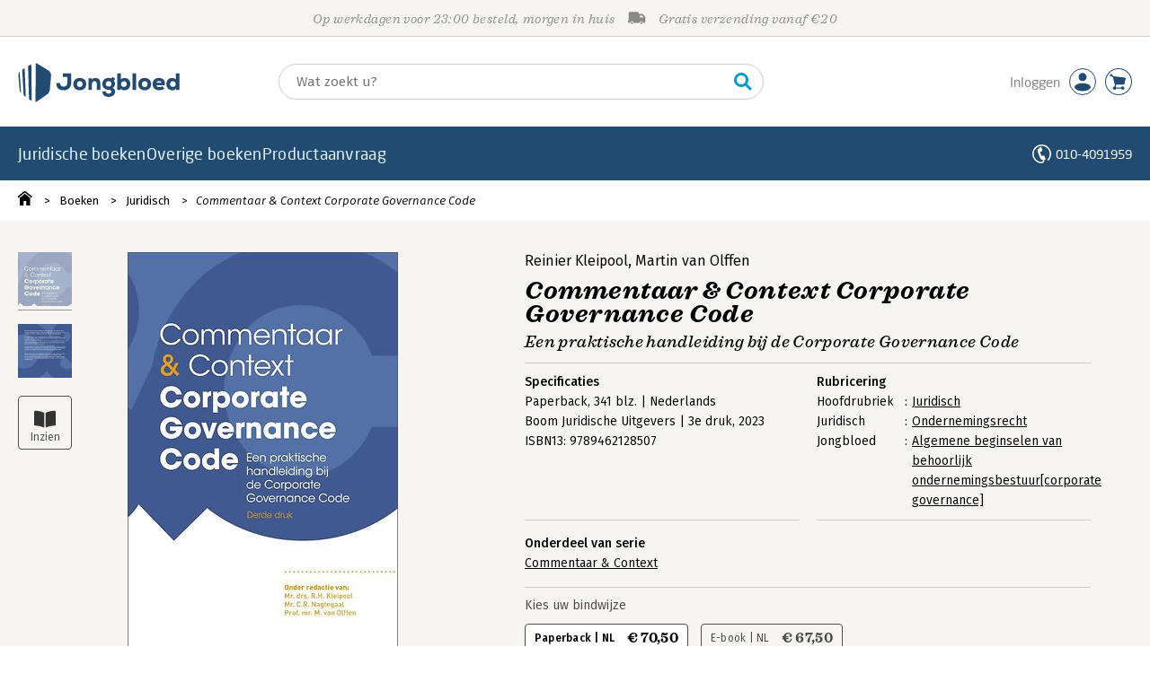

--- FILE ---
content_type: text/html;charset=UTF-8
request_url: https://www.jongbloed.nl/boek/9789462128507/commentaar-and-context-corporate-governance-code-reinier-kleipool
body_size: 24590
content:
<!DOCTYPE html>
<html lang="nl">
		<head prefix="og: http://ogp.me/ns#">
			<meta charset="utf-8" />
			<meta http-equiv="X-UA-Compatible" content="IE=edge"/>
			<meta name="viewport" content="width=device-width, height=device-height, initial-scale=1.0, minimum-scale=1.0, maximum-scale=5.0" />
			<meta http-equiv="X-UA-TextLayoutMetrics" content="gdi" />
			
			<link rel="dns-prefetch" href="https://i.mgtbk.nl/platform/m4-jongbloed-00123806" />
			<link rel="preconnect" href="https://i.mgtbk.nl/platform/m4-jongbloed-00123806" crossorigin/>
			<link rel="dns-prefetch" href="https://www.datadoghq-browser-agent.com" />
			<link rel="dns-prefetch" href="https://www.googletagmanager.com" />
			<link rel="dns-prefetch" href="https://browser-intake-datadoghq.eu" />

						<script nonce="f8aa5a726791b0df" >const shallowCopy=function(original){if("object"!=typeof original)return;let rv={};for(let k in original)if("function"!=typeof original[k])try{rv[k]=JSON.parse(JSON.stringify(original[k]))}finally{}return rv};window.onerror=function(message,source,lineno,column,error){try{if("string"==typeof message&&message.match(/Object Not Found Matching Id:\d+, MethodName:update/))return!0;const report={error:{message:message,source:source,lineno:lineno,column:column},session:null,navigator:shallowCopy(window.navigator),location:shallowCopy(window.location),screen:{resolution:{w:window.innerWidth,h:window.innerHeight,dpr:window.devicePixelRatio},offset:{x:window.scrollX,y:window.scrollY}},stack:error?error.stack:void 0,raw_error:shallowCopy(error)};report.location.referrer=document.referrer,error&&error.reason&&(report.raw_error.reason=shallowCopy(error.reason)),error&&!error.stack&&error.reason&&error.reason.stack&&(report.stack=error.reason.stack,delete report.raw_error.reason.stack),void 0!==report.raw_error&&delete report.raw_error.stack;const navigatorArrays={plugins:1,mimeTypes:1};for(const v in navigatorArrays)if(window.navigator[v]){report.navigator[v]=[];for(const element of window.navigator[v])report.navigator[v].push(shallowCopy(element))}if(report.navigator.connection=shallowCopy(window.navigator.connection),window.localStorage&&window.localStorage.getItem)try{const header=window.localStorage.getItem("header");header&&"undefined"!==header&&(report.header=JSON.parse(header))}catch(e){window.localStorage.removeItem("header")}const r=new XMLHttpRequest;r.open("POST","/api/an-error-occurred",!0),r.onreadystatechange=function(){4==r.readyState&&200!=r.status&&console.error(r)},r.send(JSON.stringify(report))}catch(metaError){console.error(metaError)}},window.onunhandledrejection=function(e){return window.onerror(String(e.reason||"unhandled promise rejection"))};</script>
			<script nonce="f8aa5a726791b0df" >window._initialHeader&&null!=window._initialHeader||(window._initialHeader=null);</script>
			<script nonce="f8aa5a726791b0df"  data-_csrf="D0-rRQ21ypl6ACyPEyvj 8ZZ7k70-Sp-ibVBg4LxV" data-_do_not_track="">!function(){try{let _tags=document.getElementsByTagName("script");for(const me of _tags)if(null!==me.dataset)for(let k in me.dataset)try{if(window[k]=me.dataset[k],"_canonical"==k){if(-1!=location.href.indexOf("viewkey"))continue;let currentSearch="";try{currentSearch=location.search||""}catch(searchError){console.error("Error accessing location.search:",searchError)}if(""!=location.hash&&"#"!=location.hash){let eltid="";try{eltid=location.hash.substr(1)}catch(hashError){console.error("Error processing location.hash:",hashError)}try{history.replaceState("","",me.dataset[k]+currentSearch+location.hash)}catch(stateError){console.error("Error in history.replaceState:",stateError)}window.setTimeout(function(){try{let elt=document.getElementById(eltid);null!=elt&&elt.scrollIntoView()}catch(scrollError){console.error("Error in scrollIntoView:",scrollError)}},120)}else try{history.replaceState("","",me.dataset[k]+currentSearch)}catch(stateError){console.error("Error in history.replaceState:",stateError)}}}catch(datasetError){console.error("Error processing dataset item:",datasetError)}}catch(error){console.error("Error in data-as-globals.js:",error)}}();</script>

			<script type="module" src="https://i.mgtbk.nl/platform/m4-jongbloed-00123806/dist/js/index.js"></script>
			<script defer="defer" src="https://i.mgtbk.nl/platform/m4-jongbloed-00123806/dist/js/components/poppro.js"></script>
			<script defer="defer" src="https://i.mgtbk.nl/platform/m4-jongbloed-00123806/dist/js/swiped-loader.js"></script>

			
			<meta name="apple-mobile-web-app-status-bar-style" content="black" />
			<meta name="theme-color" content="#214B70" />

						<link rel="stylesheet" href="https://i.mgtbk.nl/platform/m4-jongbloed-00123806/dist/fonts/fonts.css" />
			<link rel="stylesheet" href="https://i.mgtbk.nl/platform/m4-jongbloed-00123806/dist/css/managementboek.css" />
			<link rel="stylesheet" href="https://i.mgtbk.nl/platform/m4-jongbloed-00123806/dist/css/pages/boeken_info.css" />
			<link rel="stylesheet" href="https://i.mgtbk.nl/platform/m4-jongbloed-00123806/dist/css/jongbloed.css" />

							
									
		
	

	<link rel="preload" as="image" fetchpriority="high" href="https://i.mgtbk.nl/boeken/9789462128507-460x480.jpg?_=none_3" imagesrcset="https://i.mgtbk.nl/boeken/9789462128507-460x480.jpg?_=none_3 460w, https://i.mgtbk.nl/boeken/9789462128507-690x720.jpg?_=none_3 690w, https://i.mgtbk.nl/boeken/9789462128507-920x960.jpg?_=none_3 920w" imagesizes="(max-width: 800px) 150px, 460px"/>

	<link rel="preload" as="script" href="https://i.mgtbk.nl/platform/m4-jongbloed-00123806/dist/js/index.js" crossorigin/>
	<link rel="preload" as="script" href="https://i.mgtbk.nl/platform/m4-jongbloed-00123806/dist/js/js-fill-auteurinfo.js" crossorigin/>

	<meta name="description" content="Dit boek is een praktische handleiding met een toelichting op de principes en best practice bepalingen van de Code en biedt inzicht in de opzet en achtergrond daarvan. - Jongbloed.nl - Onze prijs: 70,50"/>
	<title>Commentaar &amp; Context Corporate Governance Code door Reinier Kleipool en Martin van Olffen - Jongbloed.nl</title>
	<link rel="canonical" href="https://www.managementboek.nl/boek/9789462128507/commentaar-and-context-corporate-governance-code-reinier-kleipool"/>
	<script type="module" src="https://i.mgtbk.nl/platform/m4-jongbloed-00123806/dist/js/js-fill-auteurinfo.js"></script>
	<script nonce="f8aa5a726791b0df"  data-_ean="9789462128507" data-_csrf="D0-rRQ21ypl6ACyPEyvj 8ZZ7k70-Sp-ibVBg4LxV" data-_canonical="/boek/9789462128507/commentaar-and-context-corporate-governance-code-reinier-kleipool">!function(){try{let _tags=document.getElementsByTagName("script");for(const me of _tags)if(null!==me.dataset)for(let k in me.dataset)try{if(window[k]=me.dataset[k],"_canonical"==k){if(-1!=location.href.indexOf("viewkey"))continue;let currentSearch="";try{currentSearch=location.search||""}catch(searchError){console.error("Error accessing location.search:",searchError)}if(""!=location.hash&&"#"!=location.hash){let eltid="";try{eltid=location.hash.substr(1)}catch(hashError){console.error("Error processing location.hash:",hashError)}try{history.replaceState("","",me.dataset[k]+currentSearch+location.hash)}catch(stateError){console.error("Error in history.replaceState:",stateError)}window.setTimeout(function(){try{let elt=document.getElementById(eltid);null!=elt&&elt.scrollIntoView()}catch(scrollError){console.error("Error in scrollIntoView:",scrollError)}},120)}else try{history.replaceState("","",me.dataset[k]+currentSearch)}catch(stateError){console.error("Error in history.replaceState:",stateError)}}}catch(datasetError){console.error("Error processing dataset item:",datasetError)}}catch(error){console.error("Error in data-as-globals.js:",error)}}();</script>

			<meta property="og:url" content="https://www.managementboek.nl/boek/9789462128507/commentaar-and-context-corporate-governance-code-reinier-kleipool" />
		<meta property="og:title" content="Commentaar &amp; Context Corporate Governance Code door Reinier Kleipool en Martin van Olffen - Jongbloed.nl" />
		<meta name="image" property="og:image" content="https://i.mgtbk.nl/boeken/9789462128507-460x480.jpg?_=none_3" />
		<meta name="description" property="og:description" content="Dit boek is een praktische handleiding met een toelichting op de principes en best practice bepalingen van de Code en biedt inzicht in de opzet en achtergrond daarvan. - Onze prijs: 70,50">
		<meta property="og:type" content="book">
		<meta property="book:isbn" content="9789462128507">
		<meta property="book:author" content="Reinier Kleipool">
		<meta property="book:release_date" content="2023-11-27">

		<meta name="twitter:card" content="summary_large_image">
		<meta name="twitter:title" content="Commentaar &amp; Context Corporate Governance Code door Reinier Kleipool en Martin van Olffen - Jongbloed.nl">
		<meta name="twitter:site" content="@Mgtboeknl">
		<meta name="twitter:description" content="Dit boek is een praktische handleiding met een toelichting op de principes en best practice bepalingen van de Code en biedt inzicht in de opzet en achtergrond daarvan. - Jongbloed.nl - Onze prijs: 70,50">
		<meta name="twitter:image" content="https://i.mgtbk.nl/boeken/9789462128507460x480.jpg?_=none_3">
	
										<script async src="https://i.mgtbk.nl/platform/m4-jongbloed-00123806/dist/js/mtm.js"></script>
					</head>

		<body class="niet-herkend -skin-jongbloed loading boeken_info  niet-eprocurement">
			<script nonce="f8aa5a726791b0df" >const mediaMatches=window.matchMedia("(max-width: 800px)");mediaMatches.matches&&document.body.classList.add("-mobile-width"),mediaMatches.addEventListener("change",function(d){d.matches?document.body.classList.add("-mobile-width"):document.body.classList.remove("-mobile-width","-mobile-panel-open","-blur-for-panel")});const searchPanelMatches=window.matchMedia("(max-width: 1024px)");function moveFilterNodeTo(to){const ndTo=document.querySelector(to);if(null!==ndTo){const nd=document.querySelector("#mobile-filteren");null!==nd&&ndTo.appendChild(nd)}}searchPanelMatches.matches&&(document.body.classList.add("-mobile-searchpanel"),document.addEventListener("DOMContentLoaded",function(){moveFilterNodeTo("#panels")})),searchPanelMatches.addEventListener("change",function(d){const sorteerknop=document.querySelector("#sorteerknop");null!==sorteerknop&&(sorteerknop.classList.toggle("-panel-disabled",!d.matches),d.matches?(document.body.classList.add("-mobile-searchpanel"),moveFilterNodeTo("#panels")):(document.body.classList.remove("-mobile-searchpanel"),moveFilterNodeTo("#zoeken-kolommen")))}),document.addEventListener("DOMContentLoaded",function(){const sorteerknop=document.querySelector("#sorteerknop");null!==sorteerknop&&sorteerknop.classList.toggle("-panel-disabled",!searchPanelMatches.matches)});</script>

			<div id="page">
									

<header class="page-header ">

		<svg xmlns="http://www.w3.org/2000/svg" xmlns:xlink="http://www.w3.org/1999/xlink"><symbol viewBox="0 0 448 512" id="arrow-left" xmlns="http://www.w3.org/2000/svg"><path d="m229.9 473.899 19.799-19.799c4.686-4.686 4.686-12.284 0-16.971L94.569 282H436c6.627 0 12-5.373 12-12v-28c0-6.627-5.373-12-12-12H94.569l155.13-155.13c4.686-4.686 4.686-12.284 0-16.971L229.9 38.101c-4.686-4.686-12.284-4.686-16.971 0L3.515 247.515c-4.686 4.686-4.686 12.284 0 16.971L212.929 473.9c4.686 4.686 12.284 4.686 16.971-.001"/></symbol><symbol viewBox="0 0 14 14" id="arrow-right"><path d="m5.953 1.09.694-.693a.747.747 0 0 1 1.06 0l6.074 6.072a.747.747 0 0 1 0 1.06l-6.075 6.074a.747.747 0 0 1-1.06 0l-.693-.694a.75.75 0 0 1 .013-1.072L9.73 8.25H.75A.75.75 0 0 1 0 7.5v-1c0-.416.334-.75.75-.75h8.981L5.966 2.163a.745.745 0 0 1-.013-1.072z"/></symbol><symbol viewBox="0 0 30 30" id="avatar" xmlns="http://www.w3.org/2000/svg"><g fill="none" fill-rule="evenodd"><circle cx="15" cy="15" r="14.5" fill="#FFF" stroke="#214B70"/><path fill="#214B70" d="M18.158 13.032q1.263-1.279 1.263-3.225t-1.263-3.224Q16.895 5.303 15 5.25q-1.895.054-3.158 1.333t-1.263 3.224 1.263 3.225T15 14.312c1.895 0 2.316-.427 3.158-1.28m3.21 11.135Q18.842 25.447 15 25.5q-3.843-.054-6.369-1.333c-1.587-.803-2.448-1.799-2.602-2.98-.028-.037-.018-.072-.015-.109-.003-.037-.013-.072-.014-.109.183-1.182 1.044-2.176 2.631-2.98q2.526-1.28 6.369-1.333 3.842.054 6.369 1.333c1.587.804 2.447 1.798 2.601 2.98.029.037.019.072.016.11.003.036.013.07.014.108-.184 1.181-1.044 2.177-2.631 2.98z"/></g></symbol><symbol viewBox="0 0 18 18" id="avatar-check" xmlns="http://www.w3.org/2000/svg"><g fill="none" fill-rule="evenodd"><path fill="#214B70" stroke="#FFF" d="M17 8.75a8.25 8.25 0 1 1-16.5 0 8.25 8.25 0 0 1 16.5 0z"/><path fill="#FFF" d="m7.854 12.854 5.75-5.75a.5.5 0 0 0 0-.708l-.708-.707a.5.5 0 0 0-.707 0L7.5 10.38 5.31 8.19a.5.5 0 0 0-.706 0l-.708.707a.5.5 0 0 0 0 .708l3.25 3.25a.5.5 0 0 0 .708 0z"/></g></symbol><symbol viewBox="0 0 30 30" id="avatar-hover" xmlns="http://www.w3.org/2000/svg"><g fill="none" fill-rule="evenodd"><circle cx="15" cy="15" r="14.5" fill="#214B70" stroke="#214B70"/><path fill="#FFF" d="M18.158 13.032q1.263-1.279 1.263-3.225t-1.263-3.224Q16.895 5.303 15 5.25q-1.895.054-3.158 1.333t-1.263 3.224 1.263 3.225T15 14.312c1.895 0 2.316-.427 3.158-1.28m3.21 11.135Q18.842 25.447 15 25.5q-3.843-.054-6.369-1.333c-1.587-.803-2.448-1.799-2.602-2.98-.028-.037-.018-.072-.015-.109-.003-.037-.013-.072-.014-.109.183-1.182 1.044-2.176 2.631-2.98q2.526-1.28 6.369-1.333 3.842.054 6.369 1.333c1.587.804 2.447 1.798 2.601 2.98.029.037.019.072.016.11.003.036.013.07.014.108-.184 1.181-1.044 2.177-2.631 2.98z"/></g></symbol><symbol viewBox="0 0 30 30" id="cart-hover" xmlns="http://www.w3.org/2000/svg"><g fill="none" fill-rule="evenodd"><circle cx="15" cy="15" r="14.5" fill="#214B70" stroke="#214B70"/><path fill="#FFF" d="M20.601 18.283c.56 0 1.01-.46 1.01-1.026L23 11.463c0-.567-.452-1.026-1.01-1.026L9.781 9.026q-.106 0-.207.02L8.115 8.013c.009-.058.018-.114.018-.174 0-.739-.59-1.338-1.317-1.338S5.5 7.099 5.5 7.838s.59 1.338 1.316 1.338c.145 0 .281-.03.412-.074l1.586 1.125 1.692 7.03c0 .423.252.784.61.942l-.624 2.106a1.834 1.834 0 0 0-1.717 1.842c0 1.022.816 1.853 1.822 1.853a1.82 1.82 0 0 0 1.704-1.211h5.606A1.82 1.82 0 0 0 19.609 24c1.007 0 1.824-.83 1.824-1.853s-.817-1.852-1.824-1.852a1.82 1.82 0 0 0-1.653 1.082h-5.705a1.8 1.8 0 0 0-.448-.61l.738-2.484z"/></g></symbol><symbol viewBox="0 0 35 35" id="cart-neutral" xmlns="http://www.w3.org/2000/svg"><g fill="none" fill-rule="evenodd" transform="matrix(1.16673 0 0 1.16661 0 .002)"><circle cx="15" cy="15" r="14.5" fill="#fff" stroke="#214B70"/><path fill="#214B70" d="M20.601 18.283c.56 0 1.01-.46 1.01-1.026L23 11.463c0-.567-.452-1.026-1.01-1.026L9.781 9.026q-.106 0-.207.02L8.115 8.013c.009-.058.018-.114.018-.174 0-.739-.59-1.338-1.317-1.338S5.5 7.099 5.5 7.838s.59 1.338 1.316 1.338c.145 0 .281-.03.412-.074l1.586 1.125 1.692 7.03c0 .423.252.784.61.942l-.624 2.106a1.834 1.834 0 0 0-1.717 1.842c0 1.022.816 1.853 1.822 1.853a1.82 1.82 0 0 0 1.704-1.211h5.606A1.82 1.82 0 0 0 19.609 24c1.007 0 1.824-.83 1.824-1.853s-.817-1.852-1.824-1.852a1.82 1.82 0 0 0-1.653 1.082h-5.705a1.8 1.8 0 0 0-.448-.61l.738-2.484z"/></g></symbol><symbol viewBox="0 0 448 512" id="check-square" xmlns="http://www.w3.org/2000/svg"><path d="M400 480H48c-26.51 0-48-21.49-48-48V80c0-26.51 21.49-48 48-48h352c26.51 0 48 21.49 48 48v352c0 26.51-21.49 48-48 48m-204.686-98.059 184-184c6.248-6.248 6.248-16.379 0-22.627l-22.627-22.627c-6.248-6.248-16.379-6.249-22.628 0L184 302.745l-70.059-70.059c-6.248-6.248-16.379-6.248-22.628 0l-22.627 22.627c-6.248 6.248-6.248 16.379 0 22.627l104 104c6.249 6.25 16.379 6.25 22.628.001"/></symbol><symbol viewBox="0 0 256 512" id="chevron-right" xmlns="http://www.w3.org/2000/svg"><path d="M24.707 38.101 4.908 57.899c-4.686 4.686-4.686 12.284 0 16.971L185.607 256 4.908 437.13c-4.686 4.686-4.686 12.284 0 16.971L24.707 473.9c4.686 4.686 12.284 4.686 16.971 0l209.414-209.414c4.686-4.686 4.686-12.284 0-16.971L41.678 38.101c-4.687-4.687-12.285-4.687-16.971 0"/></symbol><symbol viewBox="0 0 320 512" id="cross-regular" xmlns="http://www.w3.org/2000/svg"><path d="m207.6 256 107.72-107.72c6.23-6.23 6.23-16.34 0-22.58l-25.03-25.03c-6.23-6.23-16.34-6.23-22.58 0L160 208.4 52.28 100.68c-6.23-6.23-16.34-6.23-22.58 0L4.68 125.7c-6.23 6.23-6.23 16.34 0 22.58L112.4 256 4.68 363.72c-6.23 6.23-6.23 16.34 0 22.58l25.03 25.03c6.23 6.23 16.34 6.23 22.58 0L160 303.6l107.72 107.72c6.23 6.23 16.34 6.23 22.58 0l25.03-25.03c6.23-6.23 6.23-16.34 0-22.58z"/></symbol><symbol viewBox="0 0 19 13" id="delivery-truck" xmlns="http://www.w3.org/2000/svg"><path d="M4.18 10.64a1.14 1.14 0 1 0 0 2.281 1.14 1.14 0 0 0 0-2.28"/><path d="M12.503 4.18c0-.21.17-.38.38-.38h1.483c.097 0 .191.037.261.105l1.54 1.466c.116.11.189.19.189.33 0 .21-.17.38-.38.38h-3.093a.38.38 0 0 1-.38-.38zm5.526.703-2.28-2.37a.76.76 0 0 0-.548-.233h-3.8v-.76A1.52 1.52 0 0 0 9.88 0h-7.6C1.44 0 .76.68.76 1.52v7.6a.76.76 0 0 0-.76.76v1.14c0 .42.34.76.76.76h1.52c0-1.047.853-1.9 1.9-1.9 1.048 0 1.9.853 1.9 1.9h6.081c0-1.047.852-1.9 1.9-1.9s1.9.853 1.9 1.9h1.52c.42 0 .76-.34.76-.76V5.412a.76.76 0 0 0-.212-.528z"/><path d="M14.061 10.64a1.14 1.14 0 1 0 0 2.281 1.14 1.14 0 0 0 0-2.28"/></symbol><symbol viewBox="0 0 16 16" id="home" xmlns="http://www.w3.org/2000/svg"><path d="M15.506 6.128c-.003.083 0 .167 0 .25h.009c-.008.151.002.307-.03.453-.092.399-.439.636-.854.597-.378-.034-.676-.351-.686-.768-.004-.167-.069-.262-.19-.359q-2.716-2.153-5.428-4.31c-.404-.322-.744-.323-1.148-.002a2249 2249 0 0 1-5.454 4.33c-.111.088-.163.174-.166.322-.006.426-.301.753-.684.788-.417.04-.788-.193-.849-.597-.046-.31-.021-.634.003-.95.015-.193.154-.337.306-.458A2765 2765 0 0 1 6.637.42c.711-.564 1.525-.558 2.242.008l6.287 4.994a.83.83 0 0 1 .34.706M1.98 15.379V8.44l.001-.024v-.348a.95.95 0 0 1 .378-.799q2.4-1.959 4.796-3.921c.435-.356.756-.357 1.188-.003q2.4 1.971 4.808 3.93c.25.205.37.45.37.772q-.002 1.767-.002 3.532v3.801a.62.62 0 0 1-.62.62H9.275v-5.074H6.24V16H2.602a.62.62 0 0 1-.62-.62z"/></symbol><symbol xml:space="preserve" viewBox="0 0 101 120" id="jbschild" xmlns="http://www.w3.org/2000/svg"><path d="M19.6 15.5c-3.1 1.9-4.6 2.9-7.7 4.8 1.6 26.4 3.1 52.8 4.6 79.2 2.7 1.8 4 2.7 6.6 4.5-1.1-29.4-2.3-59-3.5-88.5M40.1 3c-4 2.4-6 3.6-9.9 6 1 34 1.9 67.9 2.8 101.9 3.4 2.4 5.1 3.5 8.4 5.9-.5-37.9-.9-75.9-1.3-113.8M93.7 23.2C82.3 16 70.7 8.9 59.1 1.9 57.5.9 55.5.3 53.5 0c-.1 40-.3 80-.4 120 1.8-.3 3.4-1 4.8-2 10-7.1 20.1-14.1 30.2-21 4.3-2.9 8.3-9.6 8.8-14.9 1.3-14.7 2.6-29.4 4-44.2.5-5.2-2.7-11.8-7.2-14.7M4.1 26.1C1.4 29.4-.3 34.1 0 38c1.4 14.7 2.7 29.4 4 44.2.3 3.4 2.1 7.5 4.5 10.7-1.4-22.3-2.9-44.5-4.4-66.8"/></symbol><symbol viewBox="0 0 384 512" id="light-arrow-to-bottom" xmlns="http://www.w3.org/2000/svg"><!--! Font Awesome Pro 6.4.0 by @fontawesome - https://fontawesome.com License - https://fontawesome.com/license (Commercial License) Copyright 2023 Fonticons, Inc.--><path d="M16 480c-8.8 0-16-7.2-16-16s7.2-16 16-16h352c8.8 0 16 7.2 16 16s-7.2 16-16 16zm187.3-100.7c-6.2 6.2-16.4 6.2-22.6 0l-128-128c-6.2-6.2-6.2-16.4 0-22.6s16.4-6.2 22.6 0L176 329.4V48c0-8.8 7.2-16 16-16s16 7.2 16 16v281.4l100.7-100.7c6.2-6.2 16.4-6.2 22.6 0s6.2 16.4 0 22.6z"/></symbol><symbol viewBox="0 0 298 74" id="logo" xmlns="http://www.w3.org/2000/svg"><path d="M84.216 51.212c-8.895 0-13.524-4.448-13.614-13.343v-.181H77.5v.181c.181 4.357 2.45 6.626 6.626 6.626 4.356 0 6.807-2.541 6.807-7.08V26.525h-8.35v-6.445h15.52v17.427c0 8.441-5.355 13.706-13.887 13.706M113.897 51.212c-7.17 0-11.89-4.538-11.89-11.437 0-6.625 4.9-11.345 11.89-11.345 6.989 0 11.89 4.629 11.89 11.345 0 6.99-4.629 11.437-11.89 11.437m0-16.792c-3.54 0-5.174 2.814-5.174 5.355s1.362 5.537 5.174 5.537 5.173-2.904 5.173-5.537c.091-2.541-1.543-5.355-5.173-5.355M151.746 50.577h-6.626V39.14c0-3.177-1.361-4.72-4.175-4.72-2.632 0-4.63 2.179-4.63 4.992v11.165h-6.534V28.974h5.99l.182 2.451c1.634-1.906 3.812-2.905 6.535-2.905h.182c6.08 0 9.076 3.45 9.076 10.62zM167.085 63.375c-3.993 0-6.988-.999-8.895-2.996-1.633-1.724-2.45-4.084-2.45-6.989v-.181h6.172v.181c.181 2.814 1.906 4.085 5.173 4.085 2.542 0 5.083-1.18 5.083-3.722 0-2.269-1.633-3.449-4.992-3.449-7.08 0-11.709-4.266-11.709-10.892 0-7.533 6.082-10.982 11.71-10.982 2.178 0 3.811.363 4.991 1.089l2.36-2.995 4.81 3.63-2.722 3.268c1.543 1.906 2.269 4.084 2.178 6.081-.09 2.36-.907 5.537-4.356 7.443 4.538 2.178 4.538 5.627 4.538 6.807 0 2.996-1.27 5.446-3.722 7.17-2.178 1.635-5.082 2.452-8.169 2.452m.091-29.046c-3.267 0-5.355 1.997-5.355 5.174 0 2.905 2.178 4.901 5.355 4.901 2.542 0 5.174-1.543 5.174-4.9 0-2.905-2.27-5.175-5.174-5.175M196.312 51.212c-2.45 0-4.901-.363-6.989-3.086l-.363 2.45h-5.9V20.17h6.626v11.073q2.45-2.723 6.535-2.723c6.535 0 10.801 4.448 10.801 11.255 0 6.717-4.356 11.437-10.71 11.437m-.908-16.701c-2.632 0-5.536 1.634-5.536 5.264 0 4.902 4.266 5.265 5.536 5.265 2.996 0 4.993-2.088 4.993-5.265 0-3.267-1.997-5.264-4.993-5.264M217.642 50.577h-6.535V20.17h6.535zM233.526 51.212c-7.17 0-11.89-4.538-11.89-11.437 0-6.625 4.901-11.345 11.89-11.345s11.89 4.629 11.89 11.345c0 6.99-4.72 11.437-11.89 11.437m0-16.792c-3.54 0-5.174 2.814-5.174 5.355s1.362 5.537 5.174 5.537 5.174-2.904 5.174-5.537c0-2.541-1.634-5.355-5.174-5.355M260.302 51.212c-7.534 0-12.163-4.448-12.163-11.618 0-6.717 4.63-11.164 11.528-11.164 3.812 0 6.807 1.18 8.804 3.449 1.997 2.36 2.723 5.809 2.087 9.984v.182h-15.611c.454 2.087 2.541 3.449 5.536 3.449 1.09 0 3.722-.182 5.356-1.634l.181-.09 3.722 4.174-.091.091c-2.088 2.088-5.537 3.177-9.35 3.177m-5.355-13.978h9.62c-.271-2.088-2.631-2.995-4.9-2.995-2.36-.091-3.994.998-4.72 2.995M284.173 51.212c-6.353 0-10.71-4.72-10.71-11.437 0-6.807 4.266-11.255 10.801-11.255 2.723 0 4.81.908 6.535 2.723V20.17h6.626v30.407h-5.9l-.363-2.451c-2.087 2.632-4.629 3.086-6.989 3.086m.999-16.701c-3.086 0-4.992 2.088-4.992 5.264s1.996 5.265 4.992 5.265c1.27 0 5.536-.363 5.536-5.265 0-3.449-2.813-5.264-5.536-5.264M12.33 10.458c-1.815 1.18-2.814 1.725-4.63 2.905.909 15.793 1.816 31.586 2.724 47.289 1.634 1.089 2.36 1.633 3.994 2.723-.636-17.609-1.362-35.218-2.088-52.917M24.583 3.015c-2.36 1.453-3.63 2.179-5.99 3.63.544 20.332 1.18 40.573 1.724 60.905 1.997 1.452 2.996 2.087 4.992 3.54-.181-22.783-.453-45.474-.726-68.075M56.714 15.087C49.907 10.73 42.918 6.555 36.02 2.38c-.999-.545-2.088-.908-3.359-1.18l-.272 71.705c1.09-.182 2.088-.545 2.905-1.18 5.99-4.266 11.98-8.441 18.153-12.526 2.632-1.724 4.992-5.718 5.264-8.895.817-8.804 1.543-17.608 2.36-26.413.272-3.176-1.634-7.08-4.357-8.804M3.072 16.812c-1.634 1.997-2.632 4.72-2.45 7.08.816 8.804 1.633 17.608 2.36 26.412.18 2.088 1.27 4.448 2.722 6.354-.817-13.252-1.724-26.595-2.632-39.846"/></symbol><symbol viewBox="0 0 21 21" id="phone" xmlns="http://www.w3.org/2000/svg"><path fill="#fff" fill-rule="evenodd" d="M10.5 0c2.9 0 5.525 1.177 7.425 3.079A10.5 10.5 0 0 1 21 10.51c0 2.883-1.16 5.494-3.036 7.393-.784.17-1.283-.286-1.017-1.147a8.96 8.96 0 0 0 2.525-6.246 8.96 8.96 0 0 0-2.628-6.35A8.94 8.94 0 0 0 10.5 1.53a8.94 8.94 0 0 0-6.344 2.63 8.96 8.96 0 0 0-2.628 6.35 8.96 8.96 0 0 0 2.628 6.351 8.97 8.97 0 0 0 3.812 2.268 9.4 9.4 0 0 0 2.036.349q.514-.019.901-.203a1.54 1.54 0 0 0 .84-.99c.103-.355.112-.78.012-1.261a12 12 0 0 1-2.22-.348c-2.139-4.469-2.653-5.885-3.885-10.684 1.04-1.433 2.317-2.628 3.994-3.43a9 9 0 0 1 1.515 4.453c-.664.58-1.583 1.036-2.565 1.376l1.655 4.554c.97-.372 1.967-.614 2.849-.598a9 9 0 0 1 1.697 4.386q-.752.194-1.494.263a4 4 0 0 1-.095 1.681c-.13.45-.342.847-.625 1.18-.284.333-.64.602-1.057.797-1.259.593-2.712.32-3.996-.06a10.5 10.5 0 0 1-4.455-2.65A10.49 10.49 0 0 1 0 10.51c0-2.9 1.176-5.529 3.075-7.43A10.46 10.46 0 0 1 10.5 0"/></symbol><symbol viewBox="0 0 30 30" id="social-facebook" xmlns="http://www.w3.org/2000/svg"><rect width="30" height="30" fill="#214B70" rx="4"/><path fill="#FFF" d="M23.003 7.97v14.238c0 .49-.397.883-.882.883h-4.08v-6.195h2.079l.31-2.415h-2.393v-1.544c0-.7.193-1.175 1.197-1.175h1.279V9.6a17 17 0 0 0-1.865-.096c-1.844 0-3.109 1.125-3.109 3.194v1.783h-2.086v2.415h2.086v6.199H7.88a.884.884 0 0 1-.882-.883V7.971c0-.486.397-.883.882-.883h14.238c.49 0 .886.397.886.883z"/></symbol><symbol viewBox="0 0 30 30" id="social-instagram" xmlns="http://www.w3.org/2000/svg"><rect width="30" height="30" fill="#214B70" rx="4"/><path fill="#FFF" d="M15.004 10.983a4.1 4.1 0 0 1 4.105 4.105 4.1 4.1 0 0 1-4.105 4.105 4.1 4.1 0 0 1-4.106-4.105 4.1 4.1 0 0 1 4.106-4.105m0 6.774a2.674 2.674 0 0 0 2.668-2.67 2.67 2.67 0 0 0-2.668-2.668 2.67 2.67 0 0 0-2.67 2.669 2.674 2.674 0 0 0 2.67 2.669m5.23-6.942a.955.955 0 0 1-.957.957.958.958 0 1 1 .957-.957m2.719.972c.075 1.322.075 5.28 0 6.602-.064 1.283-.357 2.419-1.293 3.355-.936.94-2.073 1.233-3.355 1.293-1.322.075-5.284.075-6.606 0-1.283-.064-2.415-.357-3.355-1.293s-1.233-2.072-1.293-3.355c-.075-1.322-.075-5.284 0-6.606.064-1.283.353-2.419 1.293-3.355s2.076-1.229 3.355-1.29c1.322-.075 5.284-.075 6.606 0 1.282.065 2.419.358 3.355 1.294.94.936 1.232 2.072 1.293 3.355m-1.708 8.02c.418-1.05.322-3.554.322-4.72 0-1.164.096-3.665-.322-4.719a2.7 2.7 0 0 0-1.522-1.522c-1.05-.414-3.555-.321-4.72-.321s-3.665-.097-4.72.321a2.7 2.7 0 0 0-1.521 1.522c-.415 1.05-.322 3.555-.322 4.72s-.096 3.666.322 4.72a2.7 2.7 0 0 0 1.522 1.522c1.05.414 3.555.321 4.72.321s3.665.097 4.72-.321a2.7 2.7 0 0 0 1.521-1.522z"/></symbol><symbol viewBox="0 0 30 30" id="social-linkedin" xmlns="http://www.w3.org/2000/svg"><rect width="30" height="30" fill="#214B70" rx="4"/><path fill="#FFF" d="M10.58 21.951H7.26V11.265h3.319zM8.919 9.807c-1.061 0-1.922-.879-1.922-1.94a1.923 1.923 0 0 1 3.844 0c0 1.061-.861 1.94-1.922 1.94m14.084 12.144h-3.315V16.75c0-1.24-.025-2.83-1.725-2.83-1.725 0-1.99 1.348-1.99 2.74v5.292h-3.315V11.265h3.183v1.458h.046c.443-.84 1.526-1.726 3.14-1.726 3.359 0 3.976 2.212 3.976 5.084z"/></symbol><symbol viewBox="0 0 41 41" id="social-twitter" xmlns="http://www.w3.org/2000/svg"><g fill="none" fill-rule="nonzero"><path fill="#214B70" d="M5.857 0A5.863 5.863 0 0 0 0 5.857v29.286A5.863 5.863 0 0 0 5.857 41h29.286A5.863 5.863 0 0 0 41 35.143V5.857A5.863 5.863 0 0 0 35.143 0z"/><path fill="#FFF" d="m33.047 7.688-9.5 10.854 11.175 14.77h-8.75l-6.845-8.96-7.843 8.96H6.937L17.096 21.7 6.379 7.687h8.969l6.195 8.191 7.157-8.19z"/><path fill="#214B70" d="M29.588 30.713 14.038 10.15h-2.59l15.724 20.564h2.407z"/></g></symbol><symbol viewBox="0 0 30 30" id="social-youtube" xmlns="http://www.w3.org/2000/svg"><rect width="30" height="30" fill="#214B70" rx="4"/><path fill="#FFF" d="M24.348 10.378c.408 1.532.408 4.727.408 4.727s0 3.196-.408 4.727a2.42 2.42 0 0 1-1.725 1.709c-1.521.41-7.623.41-7.623.41s-6.102 0-7.623-.41a2.42 2.42 0 0 1-1.725-1.709c-.408-1.531-.408-4.727-.408-4.727s0-3.195.408-4.727a2.45 2.45 0 0 1 1.725-1.736c1.521-.41 7.623-.41 7.623-.41s6.102 0 7.623.41c.84.226 1.5.891 1.725 1.736m-11.344 7.629 5.1-2.902-5.1-2.9z"/></symbol><symbol viewBox="0 0 448 512" id="solid-arrow-left" xmlns="http://www.w3.org/2000/svg"><path d="m257.5 445.1-22.2 22.2c-9.4 9.4-24.6 9.4-33.9 0L7 273c-9.4-9.4-9.4-24.6 0-33.9L201.4 44.7c9.4-9.4 24.6-9.4 33.9 0l22.2 22.2c9.5 9.5 9.3 25-.4 34.3L136.6 216H424c13.3 0 24 10.7 24 24v32c0 13.3-10.7 24-24 24H136.6l120.5 114.8c9.8 9.3 10 24.8.4 34.3"/></symbol><symbol viewBox="0 0 352 512" id="times" xmlns="http://www.w3.org/2000/svg"><path d="m242.72 256 100.07-100.07c12.28-12.28 12.28-32.19 0-44.48l-22.24-22.24c-12.28-12.28-32.19-12.28-44.48 0L176 189.28 75.93 89.21c-12.28-12.28-32.19-12.28-44.48 0L9.21 111.45c-12.28 12.28-12.28 32.19 0 44.48L109.28 256 9.21 356.07c-12.28 12.28-12.28 32.19 0 44.48l22.24 22.24c12.28 12.28 32.2 12.28 44.48 0L176 322.72l100.07 100.07c12.28 12.28 32.2 12.28 44.48 0l22.24-22.24c12.28-12.28 12.28-32.19 0-44.48z"/></symbol><symbol viewBox="0 0 16 14" id="tw" xmlns="http://www.w3.org/2000/svg"><path fill="#1E1E1E" d="M7.962 0 0 4.597v9.216h15.924V4.597z"/><path fill="#BDEA18" d="m15.074 5.579-6.687 3.86v3.524h6.687z"/><path fill="#FC3F4D" d="M.85 12.963h6.687V9.439L.85 5.58z"/><path fill="#FFF" d="m1.276 4.843 6.686 3.86 6.687-3.86L7.962.98z"/></symbol><symbol viewBox="0 0 30 30" id="wishlist" xmlns="http://www.w3.org/2000/svg"><g fill="none" fill-rule="evenodd"><circle cx="15" cy="15" r="14.5" fill="#FFF" stroke="#214B70"/><path fill="#214B70" d="M15 24a.61.61 0 0 1-.442-.188l-6.268-6.27C8.21 17.469 6 15.375 6 12.875 6 9.823 7.798 8 10.801 8 12.56 8 14.206 9.438 15 10.25 15.794 9.437 17.44 8 19.199 8 22.202 8 24 9.823 24 12.875c0 2.5-2.21 4.594-2.3 4.688l-6.258 6.25A.61.61 0 0 1 15 24"/></g></symbol><symbol viewBox="0 0 30 30" id="wishlist-hover" xmlns="http://www.w3.org/2000/svg"><g fill="none" fill-rule="evenodd"><circle cx="15" cy="15" r="15" fill="#214B70"/><path fill="#FFF" d="M15 24a.61.61 0 0 1-.442-.188l-6.268-6.27C8.21 17.469 6 15.375 6 12.875 6 9.823 7.798 8 10.801 8 12.56 8 14.206 9.438 15 10.25 15.794 9.437 17.44 8 19.199 8 22.202 8 24 9.823 24 12.875c0 2.5-2.21 4.594-2.3 4.688l-6.258 6.25A.61.61 0 0 1 15 24"/></g></symbol></svg>

	<div class="page-top">
		<i>Op werkdagen voor 23:00 besteld, morgen in huis</i>
		<svg class="truck _hide-mobile"><use xlink:href="#delivery-truck"/></svg>
		<i class="_hide-mobile">Gratis verzending vanaf €20</i>
		<span id="w"></span>
	</div>

		<div class="searchbar">
		<div class="container">
							<div class="searchbar-logo">
		<a href="/"><svg class="logo"><use xlink:href="#logo" fill="#214B70" /></svg></a>
	</div>

										<div class="search-container">
						<div class="searchbar-input">
		<div class="container">
			<input type="text" id="-js-primary-search-trigger-j" class="-js-primary-search-trigger" placeholder="Wat zoekt u?" data-zoekcat="/zoeken" />
			<button></button>
			<span class="search-text-border"></span>
		</div>
	</div>
				</div>
			
			<div class="searchbar-account -loading">
								<div class="name -js-username"><span>-</span></div>
				<div class="inloggen"><span>Inloggen</span></div>

								<div class="avatar -js-panel-trigger" rel="accountmenu">
					<svg class="-normal"><use xlink:href="#avatar"/></svg>
					<svg class="-hover"><use xlink:href="#avatar-hover"/></svg>
					<svg class="check"><use xlink:href="#avatar-check"/></svg>
					<span></span>

											<div id="accountmenu" class="accountmenu-container mobile-panel -top">
							<div class="overlay"></div>
							<div class="container">
								<div class="accountheader">
									<div class="avatar -js-panel-trigger" rel="accountmenu">
										<svg class="-normal"><use xlink:href="#avatar"/></svg>
										<svg class="-hover"><use xlink:href="#avatar-hover"/></svg>
										<svg class="check"><use xlink:href="#avatar-check"/></svg>
									</div>

									<b class="name -js-username -mobile">--</b>
									<b class="inloggen">Inloggen</b>
									<div class="-js-panel-close" rel="accountmenu"><svg class="-js-close-notification close"><use xlink:href="#times"/></svg></div>
								</div>
								<div class="accountmenu">
									<ul>
											<li class="account-dashboard"><i></i><a  rel="nofollow" href="/uwaccount">accountoverzicht</a></li>

	<li class="account-bestellingen"><i></i><a  rel="nofollow" href="/uwaccount/bestellingen?page=1">bestellingen</a></li>
	<li class="account-facturen"><i></i><a  rel="nofollow" href="/uwaccount/facturen">facturen betalen</a></li>
	<li class="account-downloadcentrum"><i></i><a  rel="nofollow" href="/uwaccount/downloadcentrum">downloadcentrum</a></li>

	<li class="account-accountgegevens"><i></i><a  rel="nofollow" href="/uwaccount/adres">gegevens</a></li>

	<li class="account-financieel"><i></i><a  rel="nofollow" href="/uwaccount/financieel">financieel</a></li>

	<li class="account-inloggen"><i></i><a rel="nofollow" href="/login">inloggen</a></li>
	<li class="account-uitloggen"><i></i><a rel="nofollow" href="/login?logout=1&amp;continue=%2F">uitloggen</a></li>
									</ul>
								</div>
							</div>
						</div>
									</div>

				<div class="wishlist -js-wishlist" rel="verlanglijst" >
					<svg class="-normal"><use xlink:href="#wishlist"/></svg>
					<svg class="-hover"><use xlink:href="#wishlist-hover"/></svg>
					<u></u>
				</div>

													<div class="cart -js-cart-trigger" >
						<svg class="-normal"><use xlink:href="#cart-neutral"/></svg>
						<svg class="-hover"><use xlink:href="#cart-hover"/></svg>
						<u></u>

												<div id="cart" class="cart-container -top">
							<div class="container">
								<h4>Uw winkelwagen</h4>
								<div class="contents">
									<div class="cover"></div>
									<div class="info"></div>
								</div>
								<div class="buttons">
									<div class="border"></div>
									<a class="butters -js-cart-winkelwagen -lightblue -fullwidth" href="/checkout/winkelwagen">Naar winkelwagen</a>
									<a class="butters -js-verder-winkelen -transparent -minishadow -fullwidth" href="#">Verder winkelen</a>
								</div>
							</div>
						</div>
						<div class="overlay"></div>
											</div>
				
			</div>
		</div>
	</div>

					<div class="navbar -for-mobile" >
			<div class="container">
				<div class="menu">
					<div class="hamburger hamburger--squeeze">
						<span class="hamburger-box">
							<span class="hamburger-inner"></span>
						</span>
					</div>
				</div>
				<div class="search-container">
						<div class="searchbar-input">
		<div class="container">
			<input type="text" id="-js-primary-search-trigger-j" class="-js-primary-search-trigger" placeholder="Wat zoekt u?" data-zoekcat="/zoeken" />
			<button></button>
			<span class="search-text-border"></span>
		</div>
	</div>

				</div>
			</div>
		</div>
		
				<div class="navbar -for-desktop" >
			<div class="container">
				<div class="navbar-menu">	<!-- MENU -->
	

	<div class="popup-containers -ngv">
		<div class="overlay -js-popup-overlay"></div>
		<div id="niet-gevonden-formulier" class="popup nietgevonden">
			<svg class="close -js-notification-close"></svg>
			<h6><span class="_hide-mobile">Boek niet gevonden?</span> Wij gaan voor u op zoek!</h6>
			<div class="response-message"></div>
			<form id="nietgevondenForm">
				<div>

					<div class="-voorletters-en-achternaam">
									<div class="input-text-container -label-above text-voorletters_ngf">
		<div class="container">
			<input id="voorletters_ngf" name="voorletters_ngf" value="" type="text" data-message="" autocomplete="given-name"  class=""  placeholder=""  />
			<label for="voorletters_ngf">Voorletters</label>
			<span class="input-text-border"></span>
			<span class="icon-valid"></span>
						<span class="icon-reset"></span>
						<span class="icon-saving"></span>
			<span class="input-text-message"></span>
		</div>
	</div>

									<div class="input-text-container -label-above text-achternaam_ngf">
		<div class="container">
			<input id="achternaam_ngf" name="achternaam_ngf" value="" type="text" data-message="" autocomplete="family-name"  class=""  placeholder=""  />
			<label for="achternaam_ngf">Achternaam</label>
			<span class="input-text-border"></span>
			<span class="icon-valid"></span>
						<span class="icon-reset"></span>
						<span class="icon-saving"></span>
			<span class="input-text-message"></span>
		</div>
	</div>

					</div>

					<input type="hidden" id="extracheck" />

					<div class="-email">
									<div class="input-text-container -label-above text-email_ngf">
		<div class="container">
			<input id="email_ngf" name="email_ngf" value="" type="text" data-message="" autocomplete="email"  class=""  placeholder=""  />
			<label for="email_ngf">Uw e-mailadres</label>
			<span class="input-text-border"></span>
			<span class="icon-valid"></span>
						<span class="icon-reset"></span>
						<span class="icon-saving"></span>
			<span class="input-text-message"></span>
		</div>
	</div>

					</div>

					<div class="-tel">
									<div class="input-text-container -label-above text-telefoonnummer_ngf">
		<div class="container">
			<input id="telefoonnummer_ngf" name="telefoonnummer_ngf" value="+31" type="text" data-message="" autocomplete="tel"  class=""  placeholder=""  />
			<label for="telefoonnummer_ngf">Telefoonnummer</label>
			<span class="input-text-border"></span>
			<span class="icon-valid"></span>
						<span class="icon-reset"></span>
						<span class="icon-saving"></span>
			<span class="input-text-message"></span>
		</div>
	</div>

					</div>

					<div class="sep -no-craptop">
						Vul onderstaand formulier zo volledig mogelijk in, dan gaan wij voor u op zoek.
					</div>

					<div class="sep -craptop">
						Vul onderstaand formulier zo volledig mogelijk in.
					</div>


					<div class="-field">
									<div class="input-text-container -label-above text-isbn_ngf">
		<div class="container">
			<input id="isbn_ngf" name="isbn_ngf" value="" type="text" data-message="" autocomplete=""  class=""  placeholder=""  />
			<label for="isbn_ngf">ISBN/EAN</label>
			<span class="input-text-border"></span>
			<span class="icon-valid"></span>
						<span class="icon-reset"></span>
						<span class="icon-saving"></span>
			<span class="input-text-message"></span>
		</div>
	</div>

					</div>

					<div class="-field">
									<div class="input-text-container -label-above text-titel_ngf">
		<div class="container">
			<input id="titel_ngf" name="titel_ngf" value="" type="text" data-message="" autocomplete=""  class=""  placeholder=""  />
			<label for="titel_ngf">Auteur + Titel</label>
			<span class="input-text-border"></span>
			<span class="icon-valid"></span>
						<span class="icon-reset"></span>
						<span class="icon-saving"></span>
			<span class="input-text-message"></span>
		</div>
	</div>

					</div>

					
					<div class="-field">
									<div class="input-text-container -label-above text-uitgever_ngf">
		<div class="container">
			<input id="uitgever_ngf" name="uitgever_ngf" value="" type="text" data-message="" autocomplete=""  class=""  placeholder=""  />
			<label for="uitgever_ngf">Uitgever</label>
			<span class="input-text-border"></span>
			<span class="icon-valid"></span>
						<span class="icon-reset"></span>
						<span class="icon-saving"></span>
			<span class="input-text-message"></span>
		</div>
	</div>

					</div>

					<div class="-field -ngf-opmerkingen">
							<div class="input-textarea-container textarea-opmerkingen_ngf">
		<div class="container">
			<textarea id="opmerkingen_ngf" name="opmerkingen_ngf" data-message="" autocomplete=""  class="" placeholder="Uw vraag of opmerking"></textarea>
			<label for="opmerkingen_ngf"></label>
			<span class="input-textarea-border"></span>
			<span class="icon-valid"></span>
			<span class="icon-reset"></span>
			<span class="icon-saving"></span>
			<span class="input-textarea-message"></span>
		</div>
	</div>

					</div>

				<div class="-buttons">
					<div class=""><button type="button" disabled="disabled" class="butters -i50 -blue -js-nietgevonden-versturen">Versturen</button></div>
					<div class=""><button type="button" class="butters -i50 -transparent -js-close">Annuleren</button></div>
				</div>

			<input type="hidden" id="klantid"/>
			<input type="hidden" id="formulier_open_tijd" value=""/>
			</div>
		</form>
	</div>
</div>


<div class="page-mainmenu-container">
	<nav class="page-mainmenu">

		<span class="entry menu-boeken" aria-haspopup="true">
			<b>
				<span>Juridische boeken</span>
				<span></span>
			</b>

			<div class="submenu-container">
				<div class="submenu-top-cta">
					<div><a href="/zoeken/cat:juridisch">Alle juridische boeken</a></div>
				</div>

				<div class="submenu" rel="boeken">
					<ul>
						<li><a href="/rubriek/aanbestedingsrecht">Aanbestedingsrecht</a></li>
						<li><a href="/rubriek/aansprakelijkheids-en-verzekeringsrecht">Aansprakelijkheids- en verzekeringsrecht</a></li>
						<li><a href="/rubriek/accountancy">Accountancy</a></li>
						<li><a href="/rubriek/algemeen-juridisch">Algemeen juridisch</a></li>
						<li><a href="/rubriek/arbeidsrecht">Arbeidsrecht</a></li>
						<li><a href="/rubriek/bank-en-effectenrecht">Bank- en effectenrecht</a></li>
						<li><a href="/rubriek/bestuursrecht">Bestuursrecht</a></li>
						<li><a href="/rubriek/bouwrecht">Bouwrecht</a></li>
						<li><a href="/rubriek/burgerlijk-recht-en-procesrecht">Burgerlijk recht en procesrecht</a></li>
					</ul>
					<ul>
						<li><a href="/rubriek/europees-internationaal-recht">Europees-internationaal recht</a></li>
						<li><a href="/rubriek/fiscaal-recht">Fiscaal recht</a></li>
						<li><a href="/rubriek/gezondheidsrecht">Gezondheidsrecht</a></li>
						<li><a href="/rubriek/insolventierecht">Insolventierecht</a></li>
						<li><a href="/rubriek/intellectuele-eigendom-en-ict-recht">Intellectuele eigendom en ict-recht</a></li>
						<li><a href="/rubriek/management">Management</a></li>
						<li><a href="/rubriek/mens-en-maatschappij">Mens en maatschappij</a></li>
						<li><a href="/rubriek/milieu-en-omgevingsrecht">Milieu- en omgevingsrecht</a></li>
						<li><a href="/rubriek/notarieel-recht">Notarieel recht</a></li>
					</ul>
					<ul>
						<li><a href="/rubriek/ondernemingsrecht">Ondernemingsrecht</a></li>
						<li><a href="/rubriek/pensioenrecht">Pensioenrecht</a></li>
						<li><a href="/rubriek/personen-en-familierecht">Personen- en familierecht</a></li>
						<li><a href="/rubriek/sociale-zekerheidsrecht">Sociale zekerheidsrecht</a></li>
						<li><a href="/rubriek/staatsrecht">Staatsrecht</a></li>
						<li><a href="/rubriek/strafrecht-en-criminologie">Strafrecht en criminologie</a></li>
						<li><a href="/rubriek/vastgoed-en-huurrecht">Vastgoed- en huurrecht</a></li>
						<li><a href="/rubriek/vreemdelingenrecht">Vreemdelingenrecht</a></li>
					</ul>
				</div>

				<i class="-close"></i>
			</div>
		</span>

		<span class="entry menu-boeken" aria-haspopup="true">
			<b>
				<span>Overige boeken</span>
				<span></span>
			</b>

			<div class="submenu-container">
				<div class="submenu-top-cta">
					<div><a href="/zoeken">Alle overige boeken</a></div>
				</div>

				<div class="submenu" rel="boeken">
					<ul>
						<li><a href="/zoeken/rubriekalg:cadeauboeken/taalvermelding:nederlands?q=&sort=score">Cadeauboeken</a></li>
						<li><a href="/zoeken/rubriekalg:computer-en-informatica/taalvermelding:nederlands?q=&sort=score">Computer &amp; Informatica</a></li>
						<li><a href="/zoeken/rubriekalg:economie/taalvermelding:nederlands?q=&sort=score">Economie</a></li>
						<li><a href="/zoeken/rubriekalg:filosofie/taalvermelding:nederlands?q=&sort=score">Filosofie</a></li>
						<li><a href="/zoeken/rubriekalg:flora-en-fauna/taalvermelding:nederlands?q=&sort=score">Flora en fauna</a></li>
						<li><a href="/zoeken/rubriekalg:geneeskunde/taalvermelding:nederlands?q=&sort=score">Geneeskunde</a></li>
						<li><a href="/zoeken/rubriekalg:geschiedenis/taalvermelding:nederlands?q=&sort=score">Geschiedenis</a></li>
						<li><a href="/zoeken/rubriekalg:gezondheid/taalvermelding:nederlands?q=&sort=score">Gezondheid</a></li>
						<li><a href="/zoeken/rubriekalg:jeugd/taalvermelding:nederlands?q=&sort=score">Jeugd</a></li>
					</ul>
					<ul>
						<li><a href="/zoeken/rubriekalg:koken-en-eten/taalvermelding:nederlands?q=&sort=score">Koken en eten</a></li>
						<li><a href="/zoeken/rubriekalg:kunst-en-cultuur/taalvermelding:nederlands?q=&sort=score">Kunst en cultuur</a></li>
						<li><a href="/zoeken/rubriekalg:literatuur-en-romans/taalvermelding:nederlands?q=&sort=score">Literatuur en romans</a></li>
						<li><a href="/zoeken/rubriekalg:management/taalvermelding:nederlands?q=&sort=score">Management</a></li>
						<li><a href="/zoeken/rubriekalg:mens-en-maatschappij/taalvermelding:nederlands?q=&sort=score">Mens en maatschappij</a></li>
						<li><a href="/zoeken/rubriekalg:naslagwerken/taalvermelding:nederlands?q=&sort=score">Naslagwerken</a></li>
						<li><a href="/zoeken/rubriekalg:non-fictie-informatief-professioneel/taalvermelding:nederlands?q=&sort=score">Non-fictie informatief/professioneel</a></li>
						<li><a href="/zoeken/rubriekalg:paramedisch/taalvermelding:nederlands?q=&sort=score">Paramedisch</a></li>
						<li><a href="/zoeken/rubriekalg:psychologie/taalvermelding:nederlands?q=&sort=score">Psychologie</a></li>
					</ul>
					<ul>
						<li><a href="/zoeken/rubriekalg:reizen/taalvermelding:nederlands?q=&sort=score">Reizen</a></li>
						<li><a href="/zoeken/rubriekalg:religie/taalvermelding:nederlands?q=&sort=score">Religie</a></li>
						<li><a href="/zoeken/rubriekalg:schoolboeken/taalvermelding:nederlands?q=&sort=score">Schoolboeken</a></li>
						<li><a href="/zoeken/rubriekalg:spiritualiteit/taalvermelding:nederlands?q=&sort=score">Spiritualiteit</a></li>
						<li><a href="/zoeken/rubriekalg:sport-hobby-lifestyle/taalvermelding:nederlands?q=&sort=score">Sport, hobby, lifestyle</a></li>
						<li><a href="/zoeken/rubriekalg:thrillers-en-spanning/taalvermelding:nederlands?q=&sort=score">Thrillers en spanning</a></li>
						<li><a href="/zoeken/rubriekalg:wetenschap-en-techniek/taalvermelding:nederlands?q=&sort=score">Wetenschap en techniek</a></li>
						<li><a href="/zoeken/rubriekalg:woordenboeken-en-taal/taalvermelding:nederlands?q=&sort=score">Woordenboeken en taal</a></li>
					</ul>
				</div>

				<i class="-close"></i>
			</div>
		</span>

		<span class="entrywithoutoverlay menu-productaanvraag" aria-haspopup="false">
			<b>
				<span><a href="#" class="-js-trigger-popup" rel="nietgevonden">Productaanvraag</a></span>
				<span></span>
			</b>
		</span>

		<span class="entry menu-attenderingen -hidden" aria-haspopup="true">
			<b>
				<span>Attenderingen</span>
				<span></span>
			</b>

			<div class="submenu-container">
				<div class="submenu-top-cta">
					<div><a href="/uwaccount/attenderingen/recht-op-u-af">Attenderingen instellen</a></div>
				</div>

				<div class="submenu" rel="attenderingen">
					<div class="submenu-flex">
						<ul class="menu-rubriek">
							<li><strong>Algemeen</strong></li>
							<li class="-line">
								<ul>
									<li class="-heeft-recht-op-u-af -hidden"><a href="/bestellijst/Recht-op-u-af">Recht op u af</a></li>
									<li class="-heeft-attenderingen -hidden"><a href="/attendering/juridisch">Juridische attendering</a></li>
									<li class="-heeft-attenderingen -hidden"><a href="/attendering/hiaten">Hiatensignalering juridisch</a></li>
									<li class="-heeft-attenderingen -hidden"><a href="/attendering/serie">Seriesignalering</a></li>
									<li class="-heeft-attenderingen -hidden"><a href="/attendering/herdruk">Herdruksignalering</a></li>
									<li class="-heeft-attenderingen -hidden"><a href="/attendering/internationaal">Internationaal</a></li>
								</ul>
							</li>
						</ul>

						<ul class='-toon-voor-overheid'>
							<li><strong>Aanbevolen per ministerie</strong></li>

							<li class='-line'>
								<ul class="menu-attenderingen">
									<li><a href="/ministerie/algemenezaken">Algemene Zaken</a></li>
									<li><a href="/ministerie/binnenlandsezaken">Binnenlandse Zaken en Koninkrijksrelaties</a></li>
									<li><a href="/ministerie/buitenlandsezaken">Buitenlandse Zaken</a></li>
									<li><a href="/ministerie/defensie">Defensie</a></li>
									<li><a href="/ministerie/economischezaken">Economische Zaken en Klimaat</a></li>
									<li><a href="/ministerie/financien">Financiën</a></li>
									<li><a href="/ministerie/infrastructuur">Infrastructuur en Waterstaat</a></li>
								</ul>
								<ul class="menu-attenderingen">
									<li><a href="/ministerie/justitie">Justitie en Veiligheid</a></li>
									<li><a href="/ministerie/landbouw">Landbouw, Natuur en Voedselkwaliteit</a></li>
									<li><a href="/ministerie/onderwijs">Onderwijs, Cultuur en Wetenschap</a></li>
									<li><a href="/ministerie/politie">Nationale Politie</a></li>
									<li><a href="/ministerie/socialezaken">Sociale Zaken en Werkgelegenheid</a></li>
									<li><a href="/ministerie/volksgezondheid">Volksgezondheid, Welzijn en Sport</a></li>
								</ul>
							</li>
						</ul>
					</div>
				</div>
				<i class="-close"></i>
			</div>
		</span>

		<span class="entry menu-periodieken -hidden" aria-haspopup="true">
			<b><span>Abonnementen</span><span></span></b>

			<div class="submenu-container">
				<div class="submenu-top-cta">
					<div><a href="/zoeken/cat:periodieken">Abonnementencatalogus</a></div>
				</div>

				<div class="submenu" rel="periodieken">
					<div class="submenu-flex">
						<ul class="menu-rubrieken">
							<li><strong>Algemeen</strong></li>
							<li class="-line">
								<ul>
									<li><a href="/uwaccount/periodieken_overzicht">Uw abonnementen</a></li>
																		<li><a href="/uwaccount/periodieken_overzicht/verlengen_opzeggen">Verlengen / opzeggen</a></li>
									<li><a href="/uwaccount/periodieken_overzicht/claims">Openstaande claims</a></li>
									<li><a href="/uwaccount/periodieken_overzicht/bibliografischewijzigingen">Bibliografische wijzigingen</a></li>
									<li><a href="/uwaccount/periodieken_overzicht">Abonnementshouders</a></li>
									<li><a href="/uwaccount/periodieken_overzicht">Afleveradressen</a></li>
									<li><a href="/uwaccount/periodieken_overzicht">Referenties</a></li>
									<li><a href="/uwaccount/periodieken_overzicht?notities=on&submit=submit">Notities</a></li>
								</ul>
							</li>
						</ul>

						<ul class='-toon-voor-overheid'>
							<li><strong>Aanbevolen per ministerie</strong></li>

							<li class='-line'>
								<ul class="menu-attenderingen">
									<li><a href="/zoeken/cat:periodieken/ministeries:algemene-zaken">Algemene Zaken</a></li>
									<li><a href="/zoeken/cat:periodieken/ministeries:binnenlandse-zaken-en-koninkrijksrelaties">Binnenlandse Zaken en Koninkrijksrelaties</a></li>
									<li><a href="/zoeken/cat:periodieken/ministeries:buitenlandse-zaken">Buitenlandse Zaken</a></li>
									<li><a href="/zoeken/cat:periodieken/ministeries:defensie">Defensie</a></li>
									<li><a href="/zoeken/cat:periodieken/ministeries:economische-zaken-en-klimaat">Economische Zaken en Klimaat</a></li>
									<li><a href="/zoeken/cat:periodieken/ministeries:financiën">Financiën</a></li>
									<li><a href="/zoeken/cat:periodieken/ministeries:infrastructuur-en-waterstaat">Infrastructuur en Waterstaat</a></li>
								</ul>
								<ul class="menu-attenderingen">
									<li><a href="/zoeken/cat:periodieken/ministeries:justitie-en-veiligheid">Justitie en Veiligheid</a></li>
									<li><a href="/zoeken/cat:periodieken/ministeries:landbouw(ca)-natuur-en-voedselkwaliteit">Landbouw, Natuur en Voedselkwaliteit</a></li>
									<li><a href="/zoeken/cat:periodieken/ministeries:onderwijs(ca)-cultuur-en-wetenschap">Onderwijs, Cultuur en Wetenschap</a></li>
									<li><a href="/zoeken/cat:periodieken/ministeries:nationale-politie">Nationale Politie</a></li>
									<li><a href="/zoeken/cat:periodieken/ministeries:sociale-zaken-en-werkgelegenheid">Sociale Zaken en Werkgelegenheid</a></li>
									<li><a href="/zoeken/cat:periodieken/ministeries:volksgezondheid(ca)-welzijn-en-sport">Volksgezondheid, Welzijn en Sport</a></li>
								</ul>
							</li>
						</ul>
					</div>
				</div>
				<i class="-close"></i>
			</div>

		</span>

		<span class="entry menu-boekseries -hidden" aria-haspopup="true">
			<b><span>Boekseries</span><span></span></b>

			<div class="submenu-container">
				<div class="submenu-top-cta">
					<div><a href="/zoeken/cat:boekseries">Alle boekseries</a></div>
				</div>

				<div class="submenu" rel="boekseries">
					<div class="submenu-flex">
						<ul class="menu-rubrieken">
							<li><strong>Algemeen</strong></li>
							<li class="-line">
								<ul>
									<li><a href="/uwaccount/boekseries_overzicht" data-href="/uwaccount/boekseries_overzicht">Uw serieabonnementen</a></li>
									<li><a href="/uwaccount/boekseries_overzicht" data-href="/uwaccount/boekseries_overzicht">Geadresseerden</a></li>
									<li><a href="/uwaccount/boekseries_overzicht" data-href="/uwaccount/boekseries_overzicht">Abonnementshouders</a></li>
									<li><a href="/uwaccount/boekseries_overzicht" data-href="/uwaccount/boekseries_overzicht">Afleveradressen</a></li>
									<li><a href="/uwaccount/boekseries_overzicht" data-href="/uwaccount/boekseries_overzicht">Referenties</a></li>
									<li><a href="/uwaccount/boekseries_overzicht?notities=on" data-href="/uwaccount/boekseries_overzicht?notities=on">Notities</a></li>
								</ul>
							</li>
						</ul>

						<ul class='-toon-voor-overheid'>
							<li><strong>Aanbevolen per ministerie</strong></li>

							<li class='-line'>
								<ul class="menu-attenderingen">
									<li><a href="/zoeken/cat:boekseries/ministeries:algemene-zaken">Algemene Zaken</a></li>
									<li><a href="/zoeken/cat:boekseries/ministeries:binnenlandse-zaken-en-koninkrijksrelaties">Binnenlandse Zaken en Koninkrijksrelaties</a></li>
									<li><a href="/zoeken/cat:boekseries/ministeries:buitenlandse-zaken">Buitenlandse Zaken</a></li>
									<li><a href="/zoeken/cat:boekseries/ministeries:defensie">Defensie</a></li>
									<li><a href="/zoeken/cat:boekseries/ministeries:economische-zaken-en-klimaat">Economische Zaken en Klimaat</a></li>
									<li><a href="/zoeken/cat:boekseries/ministeries:financiën">Financiën</a></li>
									<li><a href="/zoeken/cat:boekseries/ministeries:infrastructuur-en-waterstaat">Infrastructuur en Waterstaat</a></li>
								</ul>
								<ul class="menu-attenderingen">
									<li><a href="/zoeken/cat:boekseries/ministeries:justitie-en-veiligheid">Justitie en Veiligheid</a></li>
									<li><a href="/zoeken/cat:boekseries/ministeries:landbouw(ca)-natuur-en-voedselkwaliteit">Landbouw, Natuur en Voedselkwaliteit</a></li>
									<li><a href="/zoeken/cat:boekseries/ministeries:onderwijs(ca)-cultuur-en-wetenschap">Onderwijs, Cultuur en Wetenschap</a></li>
									<li><a href="/zoeken/cat:boekseries/ministeries:nationale-politie">Nationale Politie</a></li>
									<li><a href="/zoeken/cat:boekseries/ministeries:sociale-zaken-en-werkgelegenheid">Sociale Zaken en Werkgelegenheid</a></li>
									<li><a href="/zoeken/cat:boekseries/ministeries:volksgezondheid(ca)-welzijn-en-sport">Volksgezondheid, Welzijn en Sport</a></li>
								</ul>
							</li>
						</ul>
					</div>
				</div>
				<i class="-close"></i>
			</div>
		</span>


		<span class="page-mainmenu-klantenservice">
			<div>
				<div>
					<svg class="icon-phone"><use xlink:href="#phone"/></svg>
					<a href="tel:+31104091959">010-4091959</a>
				</div>

				<div>
					<a href="/klantenservice/contact">Klantenservice</a>
				</div>

				<div>
					<a href="/uwaccount">Mijn account</a>
				</div>

				<div>
					<a href="/uwaccount/bestellingen">Mijn bestellingen</a>
				</div>

			</div>
		</span>

	</nav>
</div>


	<!-- /MENU -->
</div>
					<div class="navbar-phone"><svg class="navbar--phone-icon"><use xlink:href="#phone"/></svg><a href="tel:+31104091959">010-4091959</a></div>
			</div> <!-- /container -->
		</div> <!-- /navbar -->
		<!-- /header_navbar -->
	</header>
<!-- /HEADER -->


				
				
																							<nav class="page-breadcrumb">
							<div class="container">
								<svg class="home" data-url="/"><use xlink:href="#home"/></svg>

																	<a href="/zoeken/producttype:boeken">Boeken</a>
																	<a href="/overige-boeken/rubriek/juridisch">Juridisch</a>
																	<a href="/boek/9789462128507/commentaar-and-context-corporate-governance-code-reinier-kleipool">Commentaar &amp; Context Corporate Governance Code</a>
															</div>
						</nav>
									
					<main >

							
							<section class="infinity-band -gray for-hercules">
				

		<div class="hercules -boek-container">
			<div class="hercules-links-and-cover">
									<div class="hercules-links">
						<div class="icarus-container">
							<div>
								<div class="icarus -cover -selected">
									<div class="image">
											
	
	
	<img alt="Commentaar &amp; Context Corporate Governance Code" title="Commentaar &amp; Context Corporate Governance Code"
			src="https://i.mgtbk.nl/boeken/9789462128507-75.jpg?_=none_3"
			decoding="async"
			fetchpriority="low"
			loading="lazy"
			 
			srcset="https://i.mgtbk.nl/boeken/9789462128507-75.jpg?_=none_3 1x, https://i.mgtbk.nl/boeken/9789462128507-113.jpg?_=none_3 1.5x, https://i.mgtbk.nl/boeken/9789462128507-150.jpg?_=none_3 2x" />

									</div>
								</div>
							</div><div>
								<div class="icarus -backcover">
									<div class="image">
											
	
	
	<img alt="Commentaar &amp; Context Corporate Governance Code" title="Commentaar &amp; Context Corporate Governance Code"
			src="https://i.mgtbk.nl/boeken/9789462128507-75-bcovr.jpg?_=none_3"
			decoding="async"
			fetchpriority="low"
			loading="lazy"
			 
			srcset="https://i.mgtbk.nl/boeken/9789462128507-75-bcovr.jpg?_=none_3 1x, https://i.mgtbk.nl/boeken/9789462128507-113-bcovr.jpg?_=none_3 1.5x, https://i.mgtbk.nl/boeken/9789462128507-150-bcovr.jpg?_=none_3 2x" />

									</div>
								</div>
							</div>
							
															<div><div class="icarus -book -inkijkpdf"></div></div>
							
							
														
							
							
							
																				</div>

						
					</div>
				

				<div class="hercules-cover">
										<div class="zoomist-container">
						<div class="zoomist-wrapper">
															<div class="ofi-container zoomist-image backcover"><img decoding="async" fetchpriority="high" src="https://i.mgtbk.nl/boeken/9789462128507-920x960-bcovr.jpg?_=none_3" srcset="https://i.mgtbk.nl/boeken/9789462128507-920x960-bcovr.jpg?_=none_3 920w, https://i.mgtbk.nl/boeken/9789462128507-1380x1440-bcovr.jpg?_=none_3 1380w, https://i.mgtbk.nl/boeken/9789462128507-1840x1920-bcovr.jpg?_=none_3 1840w" sizes="(max-width: 800px) 150px, 920px" alt="Commentaar &amp; Context Corporate Governance Code" class="ofi"></div>

						</div>
					</div>

						<div class="ofi-container  cover"><img decoding="async" fetchpriority="high" src="https://i.mgtbk.nl/boeken/9789462128507-460x480.jpg?_=none_3" srcset="https://i.mgtbk.nl/boeken/9789462128507-460x480.jpg?_=none_3 460w, https://i.mgtbk.nl/boeken/9789462128507-690x720.jpg?_=none_3 690w, https://i.mgtbk.nl/boeken/9789462128507-920x960.jpg?_=none_3 920w" sizes="(max-width: 800px) 150px, 460px" alt="Commentaar &amp; Context Corporate Governance Code" class="ofi"></div>


										<div class="cover-auteur">
													<span class="background -auteur-fallback"></span>
						
						<div class="cover-auteur-contents">
							<span class="-header">Reinier Kleipool</span>
							<span class="-contents">

								

																	<a href="#auteurs" rel="auteurs">Meer over de auteurs <svg class="arrow-down"><use xlink:href="#arrow-right"/></svg></a>
																</span>
						</div>
					</div>

										
					
										

										<div class="cover-interview">
																	</div>
				</div>


				<div class="hercules-positie">
					
					
				</div>

											</div>

			<div class="hercules-details">

				
								<span class="hercules-auteurs">															<a itemprop="author" href="/auteur/79379">Reinier Kleipool</a>, 
																					<a itemprop="author" href="/auteur/12183">Martin van Olffen</a>
										</span>
				<span class="hercules-titel">
					<h1 itemprop="name" class="-titel">Commentaar &amp; Context Corporate Governance Code</h1>
											<h3>Een praktische handleiding bij de Corporate Governance Code</h3>
									</span>

					<div class="hercules-bindwijze-en-specs -no-mobile">
		<div class="hercules-specificaties">
			<b>Specificaties</b>

							<div>
					Paperback, 341 blz.

										|
					Nederlands
				</div>

				<div>
					Boom Juridische Uitgevers |
					3e druk, 2023
				</div>
			
			<div>
				ISBN13: 9789462128507
			</div>
		</div>

		<div class="hercules-rubricering">
			<b>Rubricering</b>

							<div>
					<span>Hoofdrubriek</span>
					<span>:</span>
					<span>
						<a href="/zoeken/rubriekalg:Juridisch">Juridisch</a>
					</span>
				</div>
						<div>
				<span>Juridisch</span>
				<span>:</span>
				<span>
											<a href="/rubriek/Ondernemingsrecht">Ondernemingsrecht</a>
									</span>
			</div>

							<div>
					<span>Jongbloed</span>
					<span>:</span>
					<span>
													<a href="/zoeken/juridicacode:R70121">Algemene beginselen van behoorlijk ondernemingsbestuur[corporate governance]</a>
											</span>
				</div>
					</div>
	</div>

	<span class="hercules-bindwijze -only-mobile">
	<i>Boom Juridische Uitgevers</i>
	
	
	<i>3e druk, 2023</i>
	<i>9789462128507</i>
</span>

										<div class="hercules-series">
		<b>Onderdeel van serie</b>
		<a href="/zoeken/serie:commentaar-(en)-context">Commentaar &amp; Context</a>

			</div>
	
													<div class="hercules-bindwijze-knoppen">
						<label>Kies uw bindwijze</label>
						<div class="hercules-bindwijze-knoppen-container">
							<div>
																											
										<a href="/boek/9789462128507" class="butters -transparent  -with-prijs -light -white -bw-paperback">
											<span>Paperback | 	NL
	</span>
											<i>€ 70,50</i>
										</a>
																																				
										<a href="/boek/9789400113275" class="butters -transparent  -with-prijs -light -bw-e-book">
											<span>E-book | 	NL
	</span>
											<i>€ 67,50</i>
										</a>
																	
								
							</div>
						</div>
					</div>
				
								

				<div class="hercules-prijs">
										<div class="prijs-en-button">
													<div class="prijs-prijs -prijs">
													
	<div class="prijs-container -js-load-exbtw " data-ean="9789462128507">
														<div class="huidig" data-path="overig">
												<span class="van-prijs">€ 70,50</span>
					</div>
										</div>

							</div>

							<div class="prijs-buttons">
																
								
								
								
								
																
																	<div class="butters-container">
										<a href="#" class="butters -cart -with-verlanglijst -js-cart-add" data-ean="9789462128507" rel="nofollow">In winkelwagen</a>
										<a href="#" class="butters -verlanglijst -js-wishlist-toggle" data-ean='9789462128507'></a>
									</div>
															</div>
											</div>

					<div class="info-en-vbmih">
						<div class="valeri -js-fill" data-fill="eerderbesteld"></div>
						<div class="valeri -promo">

														

																				</div>

												
												
						<div class="valeri -on-cart -ean-9789462128507 -hidden"></div>
						<div class="valeri -previous-cart -hidden" data-ean="9789462128507"></div>

						<div  data-ean="9789462128507" class="valeri -vbmih -multi -status-0"><div>Op voorraad</div><div>Vandaag voor 23:00 besteld, dinsdag in huis</div><div>Gratis verzonden</div><div>Past door de brievenbus</div></div>					</div>
				</div>

				

				

				
				<info>
									</info>
			</div>
		</div>
	</section>

			




				
				<section class="infinity-band info-kolommen">
			<div>
				<div class="-info-kolommen-rechts">
													<a id="samenvatting"></a>
		<div class="roger -nocollapse -more -mobile-as-panel" id="samenvatting" rel="roger-contents">
			<div class="roger-article">
				<div>
					<h2>Samenvatting</h2>
										<div class="roger-body"><div><p>De Nederlandse Corporate Governance Code bevat principes en best practice bepalingen die de verhouding regelen tussen bestuur, raad van commissarissen en aandeelhouders van beursvennootschappen. </p><p>Dit boek is een praktische handleiding met een toelichting op de principes en best practice bepalingen van de Code en biedt inzicht in de opzet en achtergrond daarvan.</p><p>In 2022 werd de vierde Corporate Governance Code gepubliceerd waarin maatschappelijke thema’s als duurzame langetermijnwaardecreatie en diversiteit en inclusie zijn verwerkt. </p><p>In deze nieuwe druk is de vierde Code verwerkt en is de tekst op overige onderdelen geactualiseerd naar aanleiding van recente ontwikkelingen en onze ervaringen met het in de praktijk toepassen van de Code.</p><p>Reinier Kleipool, Casper Nagtegaal en Martin van Olffen zijn verbonden aan De Brauw Blackstone Westbroek N.V. Zij zijn werkzaam in de Corporate Advisory praktijk, waar zij zich onder meer bezighouden met het adviseren van (beursgenoteerde) ondernemingen over governance-vraagstukken.</p></div></div>
				</div>
			</div>

						
			<div class="more"><button type="button">Toon meer</button></div>
		</div>
	

																		<div class="wordwolk-desktop">
		<div class="word-cloud-section roger -nocollapse -mobile-as-panel -no-mobile"  id="trefwoorden" rel="roger-contents">
						<div class="roger-article">
				<div>
					<h2>Trefwoorden</h2>
					<div class='wordwolk-container'>
						<svg width="710" height="350" viewBox="0 0 710 350" preserveAspectRatio="xMidYMid meet"><g transform="translate(355,175)"><a href="/trefwoord/ondernemingsrecht" style="text-decoration: none;"><text text-anchor="middle" transform="translate(5.2, 1.9)" style="font-size: 37px; font-family: Fira Sans, Arial, sans-serif; fill: rgb(0, 0, 0); font-weight: 700.000; filter: none;">ondernemingsrecht</text></a><a href="/trefwoord/corporate%20governance" style="text-decoration: none;"><text text-anchor="middle" transform="translate(-69.1, -38.4)" style="font-size: 37px; font-family: Fira Sans, Arial, sans-serif; fill: rgb(0, 0, 0); font-weight: 700.000; filter: none;">corporate governance</text></a><a href="/trefwoord/raad%20van%20commissarissen" style="text-decoration: none;"><text text-anchor="middle" transform="translate(6.6, 38.7)" style="font-size: 33px; font-family: Fira Sans, Arial, sans-serif; fill: rgb(33, 33, 33); font-weight: 608.998; filter: none;">raad van commissarissen</text></a><a href="/trefwoord/bestuur" style="text-decoration: none;"><text text-anchor="middle" transform="translate(33.1, 67.6)" style="font-size: 29px; font-family: Fira Sans, Arial, sans-serif; fill: rgb(66, 66, 66); font-weight: 519.459; filter: none;">bestuur</text></a><a href="/trefwoord/commissarissen" style="text-decoration: none;"><text text-anchor="middle" transform="translate(-88.5, -71.4)" style="font-size: 29px; font-family: Fira Sans, Arial, sans-serif; fill: rgb(66, 66, 66); font-weight: 519.459; filter: none;">commissarissen</text></a><a href="/trefwoord/beursvennootschappen" style="text-decoration: none;"><text text-anchor="middle" transform="translate(50.7, 97.7)" style="font-size: 29px; font-family: Fira Sans, Arial, sans-serif; fill: rgb(66, 66, 66); font-weight: 519.459; filter: none;">beursvennootschappen</text></a><a href="/trefwoord/toezicht" style="text-decoration: none;"><text text-anchor="middle" transform="translate(81.7, -79.1)" style="font-size: 29px; font-family: Fira Sans, Arial, sans-serif; fill: rgb(66, 66, 66); font-weight: 519.459; filter: none;">toezicht</text></a><a href="/trefwoord/code" style="text-decoration: none;"><text text-anchor="middle" transform="translate(144.1, 67.6)" style="font-size: 29px; font-family: Fira Sans, Arial, sans-serif; fill: rgb(66, 66, 66); font-weight: 519.459; filter: none;">code</text></a><a href="/trefwoord/wetgeving" style="text-decoration: none;"><text text-anchor="middle" transform="translate(-114.5, -100.5)" style="font-size: 25px; font-family: Fira Sans, Arial, sans-serif; fill: rgb(99, 99, 99); font-weight: 431.635; filter: none;">wetgeving</text></a><a href="/trefwoord/duurzame%20waardecreatie" style="text-decoration: none;"><text text-anchor="middle" transform="translate(-163.5, 69.4)" style="font-size: 22px; font-family: Fira Sans, Arial, sans-serif; fill: rgb(132, 132, 132); font-weight: 345.895; filter: none;">duurzame waardecreatie</text></a><a href="/trefwoord/risicobeheersing" style="text-decoration: none;"><text text-anchor="middle" transform="translate(30.7, -117.5)" style="font-size: 22px; font-family: Fira Sans, Arial, sans-serif; fill: rgb(132, 132, 132); font-weight: 345.895; filter: none;">risicobeheersing</text></a><a href="/trefwoord/duurzaamheid" style="text-decoration: none;"><text text-anchor="middle" transform="translate(216.3, -61.4)" style="font-size: 22px; font-family: Fira Sans, Arial, sans-serif; fill: rgb(132, 132, 132); font-weight: 345.895; filter: none;">duurzaamheid</text></a><a href="/trefwoord/compliance" style="text-decoration: none;"><text text-anchor="middle" transform="translate(240.4, -37.0)" style="font-size: 22px; font-family: Fira Sans, Arial, sans-serif; fill: rgb(132, 132, 132); font-weight: 345.895; filter: none;">compliance</text></a><a href="/trefwoord/governance" style="text-decoration: none;"><text text-anchor="middle" transform="translate(252.5, -12.8)" style="font-size: 22px; font-family: Fira Sans, Arial, sans-serif; fill: rgb(132, 132, 132); font-weight: 345.895; filter: none;">governance</text></a><a href="/trefwoord/beloningsbeleid" style="text-decoration: none;"><text text-anchor="middle" transform="translate(77.5, 126.4)" style="font-size: 20px; font-family: Fira Sans, Arial, sans-serif; fill: rgb(165, 165, 165); font-weight: 262.836; filter: blur(0.26px);">beloningsbeleid</text></a><a href="/trefwoord/aandeelhouders" style="text-decoration: none;"><text text-anchor="middle" transform="translate(-64.0, 131.0)" style="font-size: 20px; font-family: Fira Sans, Arial, sans-serif; fill: rgb(165, 165, 165); font-weight: 262.836; filter: blur(0.26px);">aandeelhouders</text></a><a href="/trefwoord/strategie" style="text-decoration: none;"><text text-anchor="middle" transform="translate(-220.2, 13.2)" style="font-size: 17px; font-family: Fira Sans, Arial, sans-serif; fill: rgb(198, 198, 198); font-weight: 183.596; filter: blur(0.41px);">strategie</text></a><a href="/trefwoord/accountant" style="text-decoration: none;"><text text-anchor="middle" transform="translate(182.2, -82.5)" style="font-size: 17px; font-family: Fira Sans, Arial, sans-serif; fill: rgb(198, 198, 198); font-weight: 183.596; filter: blur(0.41px);">accountant</text></a><a href="/trefwoord/diversiteit" style="text-decoration: none;"><text text-anchor="middle" transform="translate(-223.3, -5.4)" style="font-size: 17px; font-family: Fira Sans, Arial, sans-serif; fill: rgb(198, 198, 198); font-weight: 183.596; filter: blur(0.41px);">diversiteit</text></a><a href="/trefwoord/financi%C3%ABle%20verslaggeving" style="text-decoration: none;"><text text-anchor="middle" transform="translate(-207.3, 92.3)" style="font-size: 17px; font-family: Fira Sans, Arial, sans-serif; fill: rgb(198, 198, 198); font-weight: 183.596; filter: blur(0.41px);">financiële verslaggeving</text></a><a href="/trefwoord/interne%20audit" style="text-decoration: none;"><text text-anchor="middle" transform="translate(255.1, 7.2)" style="font-size: 17px; font-family: Fira Sans, Arial, sans-serif; fill: rgb(198, 198, 198); font-weight: 183.596; filter: blur(0.41px);">interne audit</text></a><a href="/trefwoord/audit" style="text-decoration: none;"><text text-anchor="middle" transform="translate(251.9, 24.8)" style="font-size: 17px; font-family: Fira Sans, Arial, sans-serif; fill: rgb(198, 198, 198); font-weight: 183.596; filter: blur(0.41px);">audit</text></a><a href="/trefwoord/strategie" style="text-decoration: none;"><text text-anchor="middle" transform="translate(224.9, 64.6)" style="font-size: 17px; font-family: Fira Sans, Arial, sans-serif; fill: rgb(198, 198, 198); font-weight: 183.596; filter: blur(0.41px);">strategie</text></a><a href="/trefwoord/accountant" style="text-decoration: none;"><text text-anchor="middle" transform="translate(-157.9, 112.2)" style="font-size: 17px; font-family: Fira Sans, Arial, sans-serif; fill: rgb(198, 198, 198); font-weight: 183.596; filter: blur(0.41px);">accountant</text></a><a href="/trefwoord/diversiteit" style="text-decoration: none;"><text text-anchor="middle" transform="translate(-264.5, 49.7)" style="font-size: 17px; font-family: Fira Sans, Arial, sans-serif; fill: rgb(198, 198, 198); font-weight: 183.596; filter: blur(0.41px);">diversiteit</text></a><a href="/trefwoord/financi%C3%ABle%20verslaggeving" style="text-decoration: none;"><text text-anchor="middle" transform="translate(-151.6, -126.1)" style="font-size: 17px; font-family: Fira Sans, Arial, sans-serif; fill: rgb(198, 198, 198); font-weight: 183.596; filter: blur(0.41px);">financiële verslaggeving</text></a><a href="/trefwoord/interne%20audit" style="text-decoration: none;"><text text-anchor="middle" transform="translate(-276.6, 32.6)" style="font-size: 17px; font-family: Fira Sans, Arial, sans-serif; fill: rgb(198, 198, 198); font-weight: 183.596; filter: blur(0.41px);">interne audit</text></a><a href="/trefwoord/audit" style="text-decoration: none;"><text text-anchor="middle" transform="translate(243.8, 42.1)" style="font-size: 17px; font-family: Fira Sans, Arial, sans-serif; fill: rgb(198, 198, 198); font-weight: 183.596; filter: blur(0.41px);">audit</text></a></g></svg>
					</div>
				</div>
			</div>
		</div>
	</div>

								<div class="wordwolk-mobile">
		<svg width="320" height="400" viewBox="0 0 320 400" preserveAspectRatio="xMidYMid meet"><g transform="translate(160,200)"><a href="/trefwoord/corporate%20governance" style="text-decoration: none;"><text text-anchor="middle" transform="translate(-12.9, -7.8)" style="font-size: 25px; font-family: Fira Sans, Arial, sans-serif; fill: rgb(0, 0, 0); font-weight: 700.000; filter: none;">corporate governance</text></a><a href="/trefwoord/ondernemingsrecht" style="text-decoration: none;"><text text-anchor="middle" transform="translate(22.4, 20.3)" style="font-size: 25px; font-family: Fira Sans, Arial, sans-serif; fill: rgb(0, 0, 0); font-weight: 700.000; filter: none;">ondernemingsrecht</text></a><a href="/trefwoord/raad%20van%20commissarissen" style="text-decoration: none;"><text text-anchor="middle" transform="translate(-23.3, -43.0)" style="font-size: 22px; font-family: Fira Sans, Arial, sans-serif; fill: rgb(33, 33, 33); font-weight: 608.998; filter: none;">raad van commissarissen</text></a><a href="/trefwoord/code" style="text-decoration: none;"><text text-anchor="middle" transform="translate(39.8, 44.0)" style="font-size: 18px; font-family: Fira Sans, Arial, sans-serif; fill: rgb(66, 66, 66); font-weight: 519.459; filter: none;">code</text></a><a href="/trefwoord/commissarissen" style="text-decoration: none;"><text text-anchor="middle" transform="translate(23.2, 62.1)" style="font-size: 18px; font-family: Fira Sans, Arial, sans-serif; fill: rgb(66, 66, 66); font-weight: 519.459; filter: none;">commissarissen</text></a><a href="/trefwoord/beursvennootschappen" style="text-decoration: none;"><text text-anchor="middle" transform="translate(-41.7, -64.6)" style="font-size: 18px; font-family: Fira Sans, Arial, sans-serif; fill: rgb(66, 66, 66); font-weight: 519.459; filter: none;">beursvennootschappen</text></a><a href="/trefwoord/toezicht" style="text-decoration: none;"><text text-anchor="middle" transform="translate(-10.8, -84.5)" style="font-size: 18px; font-family: Fira Sans, Arial, sans-serif; fill: rgb(66, 66, 66); font-weight: 519.459; filter: none;">toezicht</text></a><a href="/trefwoord/bestuur" style="text-decoration: none;"><text text-anchor="middle" transform="translate(-48.8, 44.3)" style="font-size: 18px; font-family: Fira Sans, Arial, sans-serif; fill: rgb(66, 66, 66); font-weight: 519.459; filter: none;">bestuur</text></a><a href="/trefwoord/wetgeving" style="text-decoration: none;"><text text-anchor="middle" transform="translate(45.4, 81.2)" style="font-size: 16px; font-family: Fira Sans, Arial, sans-serif; fill: rgb(99, 99, 99); font-weight: 431.635; filter: none;">wetgeving</text></a><a href="/trefwoord/compliance" style="text-decoration: none;"><text text-anchor="middle" transform="translate(17.7, 98.6)" style="font-size: 13px; font-family: Fira Sans, Arial, sans-serif; fill: rgb(132, 132, 132); font-weight: 345.895; filter: none;">compliance</text></a><a href="/trefwoord/duurzame%20waardecreatie" style="text-decoration: none;"><text text-anchor="middle" transform="translate(-45.2, -100.5)" style="font-size: 13px; font-family: Fira Sans, Arial, sans-serif; fill: rgb(132, 132, 132); font-weight: 345.895; filter: none;">duurzame waardecreatie</text></a><a href="/trefwoord/risicobeheersing" style="text-decoration: none;"><text text-anchor="middle" transform="translate(-52.4, 82.7)" style="font-size: 13px; font-family: Fira Sans, Arial, sans-serif; fill: rgb(132, 132, 132); font-weight: 345.895; filter: none;">risicobeheersing</text></a><a href="/trefwoord/duurzaamheid" style="text-decoration: none;"><text text-anchor="middle" transform="translate(-21.5, -113.5)" style="font-size: 13px; font-family: Fira Sans, Arial, sans-serif; fill: rgb(132, 132, 132); font-weight: 345.895; filter: none;">duurzaamheid</text></a><a href="/trefwoord/governance" style="text-decoration: none;"><text text-anchor="middle" transform="translate(66.1, -89.1)" style="font-size: 13px; font-family: Fira Sans, Arial, sans-serif; fill: rgb(132, 132, 132); font-weight: 345.895; filter: none;">governance</text></a><a href="/trefwoord/beloningsbeleid" style="text-decoration: none;"><text text-anchor="middle" transform="translate(52.4, 113.4)" style="font-size: 11px; font-family: Fira Sans, Arial, sans-serif; fill: rgb(165, 165, 165); font-weight: 262.836; filter: blur(0.26px);">beloningsbeleid</text></a><a href="/trefwoord/aandeelhouders" style="text-decoration: none;"><text text-anchor="middle" transform="translate(-60.5, -26.9)" style="font-size: 11px; font-family: Fira Sans, Arial, sans-serif; fill: rgb(165, 165, 165); font-weight: 262.836; filter: blur(0.26px);">aandeelhouders</text></a><a href="/trefwoord/interne%20audit" style="text-decoration: none;"><text text-anchor="middle" transform="translate(43.0, -27.7)" style="font-size: 9px; font-family: Fira Sans, Arial, sans-serif; fill: rgb(198, 198, 198); font-weight: 183.596; filter: blur(0.41px);">interne audit</text></a><a href="/trefwoord/strategie" style="text-decoration: none;"><text text-anchor="middle" transform="translate(-67.9, 64.7)" style="font-size: 9px; font-family: Fira Sans, Arial, sans-serif; fill: rgb(198, 198, 198); font-weight: 183.596; filter: blur(0.41px);">strategie</text></a><a href="/trefwoord/audit" style="text-decoration: none;"><text text-anchor="middle" transform="translate(-29.3, 97.3)" style="font-size: 9px; font-family: Fira Sans, Arial, sans-serif; fill: rgb(198, 198, 198); font-weight: 183.596; filter: blur(0.41px);">audit</text></a><a href="/trefwoord/financi%C3%ABle%20verslaggeving" style="text-decoration: none;"><text text-anchor="middle" transform="translate(30.6, 126.4)" style="font-size: 9px; font-family: Fira Sans, Arial, sans-serif; fill: rgb(198, 198, 198); font-weight: 183.596; filter: blur(0.41px);">financiële verslaggeving</text></a><a href="/trefwoord/accountant" style="text-decoration: none;"><text text-anchor="middle" transform="translate(53.6, -100.5)" style="font-size: 9px; font-family: Fira Sans, Arial, sans-serif; fill: rgb(198, 198, 198); font-weight: 183.596; filter: blur(0.41px);">accountant</text></a><a href="/trefwoord/diversiteit" style="text-decoration: none;"><text text-anchor="middle" transform="translate(85.8, -60.4)" style="font-size: 9px; font-family: Fira Sans, Arial, sans-serif; fill: rgb(198, 198, 198); font-weight: 183.596; filter: blur(0.41px);">diversiteit</text></a><a href="/trefwoord/interne%20audit" style="text-decoration: none;"><text text-anchor="middle" transform="translate(97.2, -27.5)" style="font-size: 9px; font-family: Fira Sans, Arial, sans-serif; fill: rgb(198, 198, 198); font-weight: 183.596; filter: blur(0.41px);">interne audit</text></a><a href="/trefwoord/strategie" style="text-decoration: none;"><text text-anchor="middle" transform="translate(96.4, 40.9)" style="font-size: 9px; font-family: Fira Sans, Arial, sans-serif; fill: rgb(198, 198, 198); font-weight: 183.596; filter: blur(0.41px);">strategie</text></a><a href="/trefwoord/audit" style="text-decoration: none;"><text text-anchor="middle" transform="translate(-64.2, -80.8)" style="font-size: 9px; font-family: Fira Sans, Arial, sans-serif; fill: rgb(198, 198, 198); font-weight: 183.596; filter: blur(0.41px);">audit</text></a><a href="/trefwoord/financi%C3%ABle%20verslaggeving" style="text-decoration: none;"><text text-anchor="middle" transform="translate(-59.5, 114.4)" style="font-size: 9px; font-family: Fira Sans, Arial, sans-serif; fill: rgb(198, 198, 198); font-weight: 183.596; filter: blur(0.41px);">financiële verslaggeving</text></a><a href="/trefwoord/accountant" style="text-decoration: none;"><text text-anchor="middle" transform="translate(-40.8, 125.5)" style="font-size: 9px; font-family: Fira Sans, Arial, sans-serif; fill: rgb(198, 198, 198); font-weight: 183.596; filter: blur(0.41px);">accountant</text></a><a href="/trefwoord/diversiteit" style="text-decoration: none;"><text text-anchor="middle" transform="translate(-72.0, 103.4)" style="font-size: 9px; font-family: Fira Sans, Arial, sans-serif; fill: rgb(198, 198, 198); font-weight: 183.596; filter: blur(0.41px);">diversiteit</text></a></g></svg>
	</div>

					
											<a id="specificaties"></a>
	<div class="roger -mobile-as-panel -nocollapse -more -" id="specificaties" rel="roger-contents">
		<div class="roger-article">
			<div>
				<h2>Specificaties</h2>
				<div class="info-specificaties">
																		<div class="-specs-isbn13"><span>ISBN13:</span><span>9789462128507</span></div>
																								<div class="-specs-taal"><span>Taal:</span><span>Nederlands</span></div>
																								<div class="-specs-bindwijze"><span>Bindwijze:</span><span>paperback</span></div>
																								<div class="-specs-aantal pagina&#039;s"><span>Aantal pagina&#039;s:</span><span>341</span></div>
																								<div class="-specs-uitgever"><span>Uitgever:</span><span><a href="/zoeken/uitgeverid:577">Boom Juridische Uitgevers</a></span></div>
																								<div class="-specs-druk"><span>Druk:</span><span>3</span></div>
																								<div class="-specs-verschijningsdatum"><span>Verschijningsdatum:</span><span>27-11-2023</span></div>
																								<div class="-specs-hoofdrubriek"><span>Hoofdrubriek:</span><span><a href="/rubriek/Ondernemingsrecht">Ondernemingsrecht</a></span></div>
																								<div class="-specs-jongbloed"><span>Jongbloed:</span><span><a href="/zoeken/juridicacode:R70121">Algemene beginselen van behoorlijk ondernemingsbestuur[corporate governance]</a></span></div>
																								<div class="-specs-serie"><span>Serie:</span><span><a href="/zoeken/serie:commentaar-(en)-context">Commentaar & Context</a></span></div>
															</div>
			</div>
		</div>

				
		<div class="more"><button type="button">Toon meer</button></div>
	</div>


										
											
	


																
											
											
																	
					
																	
					
											

													<a id="inhoudsopgave"></a>
		<div class="roger -mobile-as-panel" id="inhoudsopgave" rel="roger-contents">
			<div class="roger-article">
				<div>
					<h2>Inhoudsopgave</h2>
										<div class="roger-body"><div>Voorwoord 5<br />
<br />
Inleiding in de geschiedenis, achtergrond en werking van de Code 13<br />
<br />
1 Duurzame lange termijn waardecreatie 21<br />
1.1 Duurzame lange termijn waardecreatie 21<br />
1.1.1 Strategie voor duurzame lange termijn waardecreatie 24<br />
1.1.2 Betrokkenheid raad van commissarissen 27<br />
1.1.3 Rol raad van commissarissen 27<br />
1.1.4 Verantwoording bestuur 30<br />
1.1.5 Dialoog met stakeholders 33<br />
1.2 Risicobeheersing 35<br />
1.2.1 Risicobeoordeling 39<br />
1.2.2 Implementatie 41<br />
1.2.3 Monitoring opzet en werking 43<br />
1.3 Interne audit functie 44<br />
1.3.1 Benoeming en ontslag 46<br />
1.3.2 Beoordeling interne audit functie 47<br />
1.3.3 Werkplan van de interne audit functie 48<br />
1.3.4 Uitvoering werkzaamheden 50<br />
1.3.5 Rapportages bevindingen 51<br />
1.3.6 Ontbreken interne audit dienst 52<br />
1.4 Verantwoording over risicobeheersing 53<br />
1.4.1 Verantwoording aan raad van commissarissen 54<br />
1.4.2 Verantwoording in het bestuursverslag 55<br />
1.4.3 Verklaring van het bestuur 57<br />
1.5 Rol raad van commissarissen 60<br />
1.5.1 Taken en verantwoordelijkheden auditcommissie 61<br />
1.5.2 Aanwezigheid bestuur, interne auditor en externe accountant bij overleg auditcommissie 65<br />
1.5.3 Verslag auditcommissie 66<br />
1.5.4 Raad van commissarissen 67<br />
1.6 Benoeming en beoordeling functioneren externe accountant 68<br />
1.6.1 Functioneren &amp; benoeming 69<br />
1.6.2 Informeren externe accountant over functioneren 70<br />
1.6.3 Opdracht 71<br />
1.6.4 Verantwoording 72<br />
1.6.5 Vertrek van de externe accountant 73<br />
1.7 Uitvoering werkzaamheden externe accountant 74<br />
1.7.1 Informatievoorziening aan externe accountant 75<br />
1.7.2 Auditplan en bevindingen externe accountant 75<br />
1.7.3 Publicatie financiële berichten 77<br />
1.7.4 Overleg met externe accountant buiten aanwezigheid bestuur 77<br />
1.7.5 Inzage discussiepunten tussen externe accountant en bestuur 78<br />
1.7.6 Aanwezigheid externe accountant bij vergaderingen raad van commissarissen 78<br />
<br />
2 Effectief bestuur en toezicht 81<br />
2.1 Samenstelling en omvang 81<br />
2.1.1 Profielschets 83<br />
2.1.2 Personalia 84<br />
2.1.3 Executive committee 85<br />
2.1.4 Deskundigheid 88<br />
2.1.5 Beleid inzake Diversiteit en Inclusie (D&amp;I beleid) 90<br />
2.1.6 Verantwoording over D&amp;I beleid 93<br />
2.1.7 Onafhankelijkheid raad van commissarissen 96<br />
2.1.8 Onafhankelijkheid commissarissen 99<br />
2.1.9 Onafhankelijkheid voorzitter raad van commissarissen 103<br />
2.1.10 Verantwoording onafhankelijkheid commissarissen 104<br />
2.2 Benoeming, opvolging en evaluatie 105<br />
2.2.1 Benoemings- en herbenoemingstermijnen bestuurders 106<br />
2.2.2 Benoemings- en herbenoemingstermijnen commissarissen 108<br />
2.2.3 Tussentijds aftreden 110<br />
2.2.4 Opvolging 112<br />
2.2.5 Taken selectie- en benoemingscommissie 113<br />
2.2.6 Evaluatie raad van commissarissen 115<br />
2.2.7 Evaluatie bestuur 117<br />
2.2.8 Verantwoording evaluatie 119<br />
2.3 Inrichting raad van commissarissen en verslag 120<br />
2.3.1 Reglement raad van commissarissen 121<br />
2.3.2 Instellen commissies 122<br />
2.3.3 Reglementen commissies 124<br />
2.3.4 Samenstelling commissies 124<br />
2.3.5 Verslag commissies 126<br />
2.3.6 Voorzitter raad van commissarissen 127<br />
2.3.7 Vicevoorzitter raad van commissarissen 130<br />
2.3.8 Gedelegeerd commissaris 131<br />
2.3.9 Tijdelijke bestuursfunctie commissaris 132<br />
2.3.10 Secretaris van de vennootschap 134<br />
2.3.11 Verslag raad van commissarissen 136<br />
2.4 Besluitvorming en functioneren 136<br />
2.4.1 Stimuleren openheid &amp; aanspreekbaarheid 138<br />
2.4.2 Nevenfuncties 139<br />
2.4.3 Aanspreekpunt voor functioneren van commissarissen en bestuurders 141<br />
2.4.4 Aanwezigheid bij vergaderingen raad van commissarissen 141<br />
2.4.5 Introductieprogramma commissarissen 142<br />
2.4.6 Ontwikkeling 143<br />
2.4.7 Waarborgen informatievoorziening 143<br />
2.4.8 Verantwoordelijkheid commissarissen voor inwinnen informatie 144<br />
2.4.9 Inwinnen informatie bij functionarissen en externen 146<br />
2.5 Cultuur 147<br />
2.5.1 Verantwoordelijkheid bestuur voor cultuur 149<br />
2.5.2 Gedragscode 153<br />
2.5.3 Medezeggenschap 154<br />
2.5.4 Verantwoording over cultuur 155<br />
2.6 Misstanden en onregelmatigheden 157<br />
2.6.1 Regeling voor melden van (vermoedens van) misstanden en onregelmatigheden 158<br />
2.6.2 Informeren voorzitter raad van commissarissen 160<br />
2.6.3 Melding externe accountant 160<br />
2.6.4 Melding interne auditfunctie 161<br />
2.6.5 Toezicht door raad van commissarissen 162<br />
2.7 Voorkomen belangenverstrengeling 163<br />
2.7.1 Voorkomen belangenverstrengeling 165<br />
2.7.2 Reglement 166<br />
2.7.3 Melding 167<br />
2.7.4 Verantwoording transacties bestuurders en commissarissen 170<br />
2.7.5 Verantwoording transacties grootaandeelhouder 172<br />
2.7.6 Persoonlijke leningen 174<br />
2.8 Overnamesituaties 175<br />
2.8.1 Betrekken raad van commissarissen 176<br />
2.8.2 Informeren raad van commissarissen over verzoek tot inzage door concurrerende bieder 178<br />
2.8.3 Standpunt bestuur ten aanzien van onderhands bod 180<br />
<br />
3 Beloningen 183<br />
3.1 Beloningsbeleid bestuur 183<br />
3.1.1 Voorstel beloningsbeleid 186<br />
3.1.2 Beloningsbeleid 188<br />
3.1.3 Beloning executive committee 200<br />
3.2 Vaststelling beloningen bestuur 200<br />
3.2.1 Voorstel remuneratiecommissie 202<br />
3.2.2 Visie bestuurders eigen beloning 203<br />
3.2.3 Ontslagvergoeding 204<br />
3.3 Beloning raad van commissarissen 206<br />
3.3.1 Tijdsbesteding en verantwoordelijkheid 209<br />
3.3.2 Beloning commissarissen 210<br />
3.3.3 Aandelenbezit 211<br />
3.4 Verantwoording uitvoering beloningsbeleid 212<br />
3.4.1 Remuneratierapport 214<br />
3.4.2 Overeenkomst bestuurder 217<br />
<br />
4 Algemene vergadering 219<br />
4.1 De algemene vergadering 219<br />
4.1.1 Toezicht raad van commissarissen 222<br />
4.1.2 Vergaderorde 223<br />
4.1.3 Agenda 225<br />
4.1.4 Voorstel tot goedkeuring of machtiging 228<br />
4.1.5 Toelichting aandeelhouder bij uitoefening agenderingsrecht 229<br />
4.1.6 Agendering door aandeelhouder 230<br />
4.1.7 Inroepen responstijd 234<br />
4.1.8 Aanwezigheid voorgedragen bestuurders en commissarissen 235<br />
4.1.9 Aanwezigheid externe accountant 236<br />
4.1.10 Verslag algemene vergadering 238<br />
4.2 Informatieverschaffing en voorlichting 239<br />
4.2.1 Motivering beroep zwaarwichtig belang 241<br />
4.2.2 Contacten en dialoog met aandeelhouders 242<br />
4.2.3 Bijeenkomsten en presentaties 244<br />
4.2.4 Plaatsing informatie op afzonderlijk gedeelte website 245<br />
4.2.5 Contacten bestuur met pers en analisten 246<br />
4.2.6 Overzicht beschermingsmaatregelen 246<br />
4.3 Uitbrengen van stemmen 247<br />
4.3.1 Stemmen naar eigen inzicht 249<br />
4.3.2 Verstrekken stemvolmachten of steminstructies 250<br />
4.3.3 Ontnemen bindende karakter voordracht of ontslag 251<br />
4.3.4 Stemrecht financieringspreferente aandelen 253<br />
4.3.5 Publiceren betrokkenheidsbeleid institutionele beleggers 254<br />
4.3.6 Verslag uitvoering betrokkenheidsbeleid institutionele beleggers 255<br />
4.3.7 Onthouden stemming bij grotere shortpositie dan longpositie 257<br />
4.3.8 Uitgeleende aandelen 258<br />
4.4 Onderkennen van belang strategie vennootschap 259<br />
4.5 Certificering van aandelen 260<br />
4.5.1 Bestuur administratiekantoor 261<br />
4.5.2 Benoeming bestuurders 263<br />
4.5.3 Benoemingstermijn bestuur 264<br />
4.5.4 Aanwezigheid op de algemene vergadering 264<br />
4.5.5 Uitoefening stemrecht 265<br />
4.5.6 Periodiek verslag 266<br />
4.5.7 Inhoud verslag 266<br />
4.5.8 Stemvolmachten 268<br />
<br />
5 One-tier bestuursstructuur 269<br />
5.1 One-tier bestuursstructuur 269<br />
5.1.1 Samenstelling bestuur 274<br />
5.1.2 Voorzitter van het bestuur 275<br />
5.1.3 Onafhankelijkheid voorzitter van het bestuur 276<br />
5.1.4 Samenstelling commissies 277<br />
5.1.5 Verantwoording toezicht niet uitvoerende bestuurders 277<br />
<br />
6 Integrale tekst van de Nederlandse Corporate Governance Code 279</div></div>
				</div>
			</div>

						
			<div class="more"><button type="button">Toon meer</button></div>
		</div>
	
				</div>

				<div class="-info-kolommen-links">

					
										
					
					
					
										
					
											<div class="recommendations">
							<h3 class="-underline -smaller">Anderen die dit boek kochten, kochten ook</h3>	
	<div class="lambert -overige-boeken -wrap-2">
		<ul><li>
												<a href="/boek/9789079301249" class="cover">	
				
				

	<img class="-lazy" alt="Toolkit Commissariaat (2021)" title="Toolkit Commissariaat (2021)"
			src="[data-uri]"
			decoding="async"
			data-src="https://i.mgtbk.nl/boeken/9789079301249-90.jpg?_=09652deb_1"
			width=90 height=128
			data-srcset="https://i.mgtbk.nl/boeken/9789079301249-90.jpg?_=09652deb_1 1x, https://i.mgtbk.nl/boeken/9789079301249-180.jpg?_=09652deb_1 2x" />
</a>

										<div class="auteur">Wim Ruijgrok</div>
					<div class="titel"><a href="/boek/9789079301249" title="Toolkit Commissariaat (2021)">Toolkit Commissariaat (2021)</a></div>
					<div class="prijs">€ 38,15</div>
				</li><li>
												<a href="/boek/9789012404945" class="cover">	
				
				

	<img class="-lazy" alt="Juridische splitsing van kapitaalvennootschappen" title="Juridische splitsing van kapitaalvennootschappen"
			src="[data-uri]"
			decoding="async"
			data-src="https://i.mgtbk.nl/boeken/9789012404945-90.jpg?_=509bd7fb_1"
			width=90 height=138
			data-srcset="https://i.mgtbk.nl/boeken/9789012404945-90.jpg?_=509bd7fb_1 1x, https://i.mgtbk.nl/boeken/9789012404945-180.jpg?_=509bd7fb_1 2x" />
</a>

										<div class="auteur">P.H.M. Simonis</div>
					<div class="titel"><a href="/boek/9789012404945" title="Juridische splitsing van kapitaalvennootschappen">Juridische splitsing van kapitaalvennootschappen</a></div>
					<div class="prijs">€ 90,60</div>
				</li><li>
												<a href="/boek/9789047302032" class="cover">	
	
	

	<img class="-lazy" alt="Corporate Governance in the Netherlands" title="Corporate Governance in the Netherlands"
			src="[data-uri]"
			decoding="async"
			data-src="https://i.mgtbk.nl/boeken/9789047302032-90.jpg"
			 
			data-srcset="https://i.mgtbk.nl/boeken/9789047302032-90.jpg 1x, https://i.mgtbk.nl/boeken/9789047302032-180.jpg 2x" />
</a>

										<div class="auteur">Reinier Kleipool</div>
					<div class="titel"><a href="/boek/9789047302032" title="Corporate Governance in the Netherlands">Corporate Governance in the Netherlands</a></div>
					<div class="prijs">€ 70,50</div>
				</li><li>
												<a href="/boek/9789013178739" class="cover">	
	
	

	<img class="-lazy" alt="Wolters Kluwer Collegebundel 2025-2026" title="Wolters Kluwer Collegebundel 2025-2026"
			src="[data-uri]"
			decoding="async"
			data-src="https://i.mgtbk.nl/boeken/9789013178739-90.jpg?_=bb36dbf4_5"
			 
			data-srcset="https://i.mgtbk.nl/boeken/9789013178739-90.jpg?_=bb36dbf4_5 1x, https://i.mgtbk.nl/boeken/9789013178739-180.jpg?_=bb36dbf4_5 2x" />
</a>

										<div class="auteur">J.E. van den Brink</div>
					<div class="titel"><a href="/boek/9789013178739" title="Wolters Kluwer Collegebundel 2025-2026">Wolters Kluwer Collegebundel 2025-2026</a></div>
					<div class="prijs">€ 60,00</div>
				</li><li>
												<a href="/boek/9789462128361" class="cover">	
	
	

	<img class="-lazy" alt="Elkaar eerlijk behandelen" title="Elkaar eerlijk behandelen"
			src="[data-uri]"
			decoding="async"
			data-src="https://i.mgtbk.nl/boeken/9789462128361-90.jpg?_=none_1"
			 
			data-srcset="https://i.mgtbk.nl/boeken/9789462128361-90.jpg?_=none_1 1x, https://i.mgtbk.nl/boeken/9789462128361-180.jpg?_=none_1 2x" />
</a>

										<div class="auteur">Kees van den Bos</div>
					<div class="titel"><a href="/boek/9789462128361" title="Elkaar eerlijk behandelen">Elkaar eerlijk behandelen</a></div>
					<div class="prijs">€ 41,95</div>
				</li><li>
												<a href="/boek/9789013175851" class="cover">	
	
	

	<img class="-lazy" alt="Grondtrekken van het Nederlandse strafrecht" title="Grondtrekken van het Nederlandse strafrecht"
			src="[data-uri]"
			decoding="async"
			data-src="https://i.mgtbk.nl/boeken/9789013175851-90.jpg"
			 
			data-srcset="https://i.mgtbk.nl/boeken/9789013175851-90.jpg 1x, https://i.mgtbk.nl/boeken/9789013175851-180.jpg 2x" />
</a>

										<div class="auteur">Mathieu Kronenberg</div>
					<div class="titel"><a href="/boek/9789013175851" title="Grondtrekken van het Nederlandse strafrecht">Grondtrekken van het Nederlandse strafrecht</a></div>
					<div class="prijs">€ 57,00</div>
				</li></ul>
	</div>
</div>
					
										
            

				</div>

			</div>
		</section>

							<section class="infinity-band -gray top5 -joe">
			<div>
				<h2>Net verschenen</h2>
				<div class="joe -nieuw" data-url="/ajax/netverschenen" data-pages="3" data-pagesize="4">
					<div>
						<div class="button-prev -invalid"><span></span></div>
						<div class="button-next"><span></span></div>
						<div class="pages"><div></div></div>
						<div class="container"></div>
					</div>
				</div>
			</div>
		</section>

										
	<div class="sticky-koopknop-container">
		<div class="stikk-content">
						<div class="-cover">
				<div class="cover" style="background-image: url(https://i.mgtbk.nl/boeken/9789462128507-92x120.jpg?_=none_3?_=_);">
	</div>

			</div>

						<div class="-info">
				<div class="stikk-prijs">€ 70,50</div>
									<div class="stikk-vbmih">Morgen in huis</div>
													<div class="stikk-vbmih">Gratis verzonden</div>
							</div>

														<div class="-knop">
											<a href="#" class="butters2 -js-cart-add" data-ean="9789462128507" rel="nofollow"></a>
									</div>
					</div>
	</div>

		
					<section class="infinity-band orlando">
		<div>
			<h2>Rubrieken</h2>
			<ul>
															<li>
							<a href="/rubriek/aanbestedingsrecht">aanbestedingsrecht <svg class="arrow-right"><use xlink:href="#arrow-right"/></svg>
							</a>
						</li>
																				<li>
							<a href="/rubriek/aansprakelijkheids-en-verzekeringsrecht">aansprakelijkheids- en verzekeringsrecht <svg class="arrow-right"><use xlink:href="#arrow-right"/></svg>
							</a>
						</li>
																				<li>
							<a href="/rubriek/accountancy">accountancy <svg class="arrow-right"><use xlink:href="#arrow-right"/></svg>
							</a>
						</li>
																				<li>
							<a href="/rubriek/algemeen-juridisch">algemeen juridisch <svg class="arrow-right"><use xlink:href="#arrow-right"/></svg>
							</a>
						</li>
																				<li>
							<a href="/rubriek/arbeidsrecht">arbeidsrecht <svg class="arrow-right"><use xlink:href="#arrow-right"/></svg>
							</a>
						</li>
																				<li>
							<a href="/rubriek/bank-en-effectenrecht">bank- en effectenrecht <svg class="arrow-right"><use xlink:href="#arrow-right"/></svg>
							</a>
						</li>
																				<li>
							<a href="/rubriek/bestuursrecht">bestuursrecht <svg class="arrow-right"><use xlink:href="#arrow-right"/></svg>
							</a>
						</li>
																				<li>
							<a href="/rubriek/bouwrecht">bouwrecht <svg class="arrow-right"><use xlink:href="#arrow-right"/></svg>
							</a>
						</li>
																				<li>
							<a href="/rubriek/burgerlijk-recht-en-procesrecht">burgerlijk recht en procesrecht <svg class="arrow-right"><use xlink:href="#arrow-right"/></svg>
							</a>
						</li>
																				<li>
							<a href="/rubriek/europees-internationaal-recht">europees-internationaal recht <svg class="arrow-right"><use xlink:href="#arrow-right"/></svg>
							</a>
						</li>
																				<li>
							<a href="/rubriek/fiscaal-recht">fiscaal recht <svg class="arrow-right"><use xlink:href="#arrow-right"/></svg>
							</a>
						</li>
																				<li>
							<a href="/rubriek/gezondheidsrecht">gezondheidsrecht <svg class="arrow-right"><use xlink:href="#arrow-right"/></svg>
							</a>
						</li>
																				<li>
							<a href="/rubriek/insolventierecht">insolventierecht <svg class="arrow-right"><use xlink:href="#arrow-right"/></svg>
							</a>
						</li>
																				<li>
							<a href="/rubriek/intellectuele-eigendom-en-ict-recht">intellectuele eigendom en ict-recht <svg class="arrow-right"><use xlink:href="#arrow-right"/></svg>
							</a>
						</li>
																				<li>
							<a href="/rubriek/management">management <svg class="arrow-right"><use xlink:href="#arrow-right"/></svg>
							</a>
						</li>
																				<li>
							<a href="/rubriek/mens-en-maatschappij">mens en maatschappij <svg class="arrow-right"><use xlink:href="#arrow-right"/></svg>
							</a>
						</li>
																				<li>
							<a href="/rubriek/milieu-en-omgevingsrecht">milieu- en omgevingsrecht <svg class="arrow-right"><use xlink:href="#arrow-right"/></svg>
							</a>
						</li>
																				<li>
							<a href="/rubriek/notarieel-recht">notarieel recht <svg class="arrow-right"><use xlink:href="#arrow-right"/></svg>
							</a>
						</li>
																				<li>
							<a href="/rubriek/ondernemingsrecht">ondernemingsrecht <svg class="arrow-right"><use xlink:href="#arrow-right"/></svg>
							</a>
						</li>
																				<li>
							<a href="/rubriek/pensioenrecht">pensioenrecht <svg class="arrow-right"><use xlink:href="#arrow-right"/></svg>
							</a>
						</li>
																				<li>
							<a href="/rubriek/personen-en-familierecht">personen- en familierecht <svg class="arrow-right"><use xlink:href="#arrow-right"/></svg>
							</a>
						</li>
																				<li>
							<a href="/rubriek/sociale-zekerheidsrecht">sociale zekerheidsrecht <svg class="arrow-right"><use xlink:href="#arrow-right"/></svg>
							</a>
						</li>
																				<li>
							<a href="/rubriek/staatsrecht">staatsrecht <svg class="arrow-right"><use xlink:href="#arrow-right"/></svg>
							</a>
						</li>
																				<li>
							<a href="/rubriek/strafrecht-en-criminologie">strafrecht en criminologie <svg class="arrow-right"><use xlink:href="#arrow-right"/></svg>
							</a>
						</li>
																				<li>
							<a href="/rubriek/vastgoed-en-huurrecht">vastgoed- en huurrecht <svg class="arrow-right"><use xlink:href="#arrow-right"/></svg>
							</a>
						</li>
																				<li>
							<a href="/rubriek/vreemdelingenrecht">vreemdelingenrecht <svg class="arrow-right"><use xlink:href="#arrow-right"/></svg>
							</a>
						</li>
												</ul>
		</div>
	</section>


		<!-- Panel voor promos -->
		<div class="promo-details">
			<div class="promo-overlay -js-promo-overlay"></div>
			<div class="container">

							</div>
		</div>

		<!-- Tooltip element voor Word Cloud -->
		<div id="wordcloud-tooltip"></div>
	</main>

		<script type="application/ld+json">
		{
    "@context": "http://schema.org",
    "@type": [
        "Book",
        "Product"
    ],
    "@id": "https://www.managementboek.nl/#9789462128507",
    "image": {
        "url": "https://i.mgtbk.nl/boeken/9789462128507-250.jpg",
        "@type": "ImageObject"
    },
    "name": "Commentaar & Context Corporate Governance Code",
    "description": "Dit boek is een praktische handleiding met een toelichting op de principes en best practice bepalingen van de Code en biedt inzicht in de opzet en achtergrond daarvan.",
    "numberOfPages": 341,
    "inLanguage": "NL",
    "publisher": {
        "name": "Boom Juridische Uitgevers",
        "url": "https://www.managementboek.nl/uitgever/577",
        "@type": "Brand"
    },
    "author": {
        "@type": "Person",
        "name": "Reinier Kleipool"
    },
    "workExample": {
        "@type": "Book",
        "isbn": "9789462128507",
        "bookFormat": "http://schema.org/Paperback",
        "name": "Commentaar & Context Corporate Governance Code",
        "@id": "https://www.managementboek.nl/#9789462128507",
        "datePublished": "2023-11-27T00:00:00+01:00",
        "url": "https://www.managementboek.nl/boek/9789462128507",
        "offers": {
            "@type": "Offer",
            "price": 70.5,
            "priceCurrency": "EUR",
            "priceValidUntil": "2026-02-19",
            "itemCondition": "http://schema.org/NewCondition",
            "availability": "InStock",
            "seller": {
                "@type": "Organization",
                "name": "Managementboek.nl"
            },
            "shippingDetails": {
                "@type": "OfferShippingDetails",
                "shippingRate": {
                    "@type": "MonetaryAmount",
                    "value": "0.00",
                    "currency": "EUR"
                },
                "deliveryTime": {
                    "@type": "ShippingDeliveryTime",
                    "handlingTime": {
                        "@type": "QuantitativeValue",
                        "minValue": 1,
                        "maxValue": 2,
                        "unitCode": "DAY"
                    },
                    "transitTime": {
                        "@type": "QuantitativeValue",
                        "minValue": 1,
                        "maxValue": 1,
                        "unitCode": "DAY"
                    }
                },
                "shippingDestination": {
                    "@type": "DefinedRegion",
                    "addressCountry": "NL"
                }
            },
            "hasMerchantReturnPolicy": {
                "@type": "MerchantReturnPolicy",
                "applicableCountry": [
                    "NL"
                ],
                "returnPolicyCountry": "NL",
                "returnPolicyCategory": "https://schema.org/MerchantReturnFiniteReturnWindow",
                "merchantReturnDays": 14,
                "itemCondition": "https://schema.org/NewCondition",
                "returnMethod": "https://schema.org/ReturnByMail",
                "returnFees": "https://schema.org/FreeReturn",
                "refundType": "https://schema.org/FullRefund",
                "returnLabelSource": "https://schema.org/ReturnLabelCustomerResponsibility"
            }
        },
        "potentialAction": {
            "@type": "ReadAction",
            "target": {
                "urlTemplate": "https://www.managementboek.nl/winkelwagen?bestel=9789462128507",
                "actionPlatform": [
                    "http://schema.org/DesktopWebPlatform",
                    "http://schema.org/MobileWebPlatform"
                ],
                "@type": "EntryPoint"
            },
            "expectsAcceptanceOf": {
                "price": 70.5,
                "priceCurrency": "EUR",
                "priceValidUntil": "2026-02-19",
                "itemCondition": "http://schema.org/NewCondition",
                "availability": "InStock",
                "@type": "Offer"
            }
        }
    }
}
	</script>

	    <div class="popup-containers">
        <div class="overlay -js-popup-overlay"></div>
        <div class="cookie-popup popup">
            <svg class="close -js-notification-close"><use xlink:href="#times"/></svg>
            <h6>Uw cookie-instellingen</h6>

            <div class="cookie-popup-content">
                Deze website maakt gebruik van verschillende soorten cookies.
                Sommige cookies worden geplaatst door diensten van derden die op onze pagina's worden weergegeven.
                Om deze externe content te kunnen tonen is nodig dat u toestemming geeft voor het zetten van persoonlijke en marketingcookies.
                U kunt uw toestemming op elk moment wijzigen of intrekken.
                In onze cookieverklaring vindt u meer informatie.<br />
                <br />

                <form name="cookie_form" id="cookie_form" method="post">
                    <input type="checkbox" id="cookie_accept_functional" name="cookie_accept[functional]" checked disabled /> <strong>Functionele cookies</strong> <br/>
                    Deze zijn noodzakelijk voor de werking van de website, zonder deze cookies kan de website niet naar behoren werken.<br/>
                    <br />

                    <input type="checkbox" id="cookie_accept_marketing" name="cookie_accept[marketing]" /> <strong>Persoonlijke en marketingcookies</strong><br/>
                    Wij gebruiken cookies voor statistieken om bij te houden en rapportages te krijgen over hoe bezoekers de website gebruiken. Zo kunnen wij onze website verbeteren. Marketingcookies worden gebruikt om bezoekers te volgen wanneer ze verschillende websites bezoeken. Hun doel is advertenties weergeven die zijn toegesneden op en relevant zijn voor de individuele gebruiker.<br />

                    <div class="cookie-buttons">
                        <button name="cookie_submit" class="butters -lightblue -js-close">Voorkeuren opslaan</button>
                    </div>
                </form>
            </div>
        </div>
    </div>

									
<footer class="page-footer">
		<div class='footertop'>
		<i class="_hide-mobile">Op werkdagen voor 23:00 besteld, morgen in huis</i>
		<svg class="truck"><use xlink:href="#delivery-truck"/></svg>
		<i>Gratis verzending vanaf €20</i>
	</div>

		<div class="klantenservice">
		<div class="container">

					<div class="links">
		<h3>
			<a href="/klantenservice/contact">Klantenservice <svg class="arrow-right"><use xlink:href="#arrow-right"/></svg></a>
		</h3>

		<nav>
			<a href="/klantenservice/contact">Contact</a>
			<a href="/klantenservice/juridisch/algemene_voorwaarden">Voorwaarden</a>
		</nav>
	</div>

	<div class="-no-mobile">
		<h3></h3>
		<nav>
			<a href="/klantenservice/bestellen/mijn-account">Bestellen en retourneren</a>
		</nav>
	</div>

	<div class="adres bezoekadres -no-mobile">
		<h3>Bezoekadres</h3>
		<div>
			Jan van Galenstraat 7<br/>
			3115 JG &nbsp;Schiedam
		</div>
	</div>

	<div class="adres  -no-mobile">
		<h3>Postadres</h3>
		<div>
			Postbus 231<br/>
			3100 AE &nbsp;Schiedam
		</div>
	</div>


									</div>
	</div>



			<div class="footerbottom">
				<svg class="boek"><use xlink:href="#jbschild" fill="#214B70" /></svg>

				<div class="meer">
			De expert in juridische vakliteratuur
		</div>

				<div class="kleinelettertjes">
						<a href="/klantenservice/juridisch/algemene_voorwaarden">Algemene voorwaarden</a>
			<a href="/klantenservice/juridisch/privacy">Privacy</a>
			<a href="/klantenservice/juridisch/cookies">Cookies</a>
			<a href="/klantenservice/contact">Service &amp; Contact</a>
		</div>

				<div class="social">
			<a href="https://www.linkedin.com/company/managementboek-nl"><svg class=""><use xlink:href="#social-linkedin"/></svg></a>
			<a href="https://www.youtube.com/user/Managementboeknl"><svg class=""><use xlink:href="#social-youtube"/></svg></a>
		</div>

				<div class="copyright">
			&copy; 2026 Mainpress BV
		</div>
	</div>

</footer>



							</div>
			
			<section class="search-overlay">
	<div class="bar">
		<div class="searchbar-hero">
			<div class="container">
				<input type="text" id="q" placeholder="Wat zoekt u? Titel, auteur, ISBN, omschrijving..." autocomplete="off"/>
				<div id="q-copy-width"></div>
				<button></button>
				<span class="empty-searchbar"></span>
				<span class="close -js-close"></span>
				<span class="search-text-border"></span>
			</div>
		</div>
	</div>
	<div class="results">
		<div class="result-columns">
			<div>
				<section class="producten">
					<ul></ul>
				</section>
			</div>

			<div>
				<section class="personen">
					<h3>Personen</h3>
					<ul></ul>
				</section>

				<section class="trefwoorden">
					<h3>Trefwoorden</h3>
					<ul></ul>
				</section>
			</div>
		</div>
	</div>
</section>
<section class="accountmenu-overlay"></section>


			<div id="panels">
						<div class='mobile-panel -left -roger' id="roger-contents">
		<div class="overlay"></div>
		<div class="container">
			<div class="header -js-panel-close" rel="roger-contents">
				<a class="close -js-panel-close" rel="roger-contents"><svg class="close"><use xlink:href="#solid-arrow-left"/></svg></a>
				<h3>Commentaar &amp; Context Corporate Governance Code</h3>

				<a class="close cross -js-panel-close" rel="roger-contents"><svg class="close cross"><use xlink:href="#cross-regular"/></svg></a>
								<div class="cover" style="background-image: url(https://i.mgtbk.nl/boeken/9789462128507-920x960.jpg?_=_);">
	</div>


			</div>
			<div class="roger-body">
			</div>
		</div>
	</div>

			<div class="pdf-viewer">
		<div class="overlay"></div>
		<div class="app">
			<div class="-left"></div>
			<div class="-container">
				<div class="-top">
										<div class="-info">
						<div class="-titel">Commentaar &amp; Context Corporate Governance Code</div>
						<div class="-auteur">
							
							Reinier Kleipool
							,
							
							Martin van Olffen
							
													</div>
					</div>
					<div class="close">
						<svg class="close"></svg>
					</div>
				</div>

				<div class="-button-left pager"  data-action="prev">
					<svg viewBox="0 0 32 32"><use xlink:href="#chevron-right" /></svg>
				</div>
				<div class="-viewport-container">
					<div class="-viewport" role="main"></div>
				</div>
				<div class="-button-right pager" data-action="next">
					<svg viewBox="0 0 32 32"><use xlink:href="#chevron-right" /></svg>
				</div>

				<div class="-bottom">
					<div class="-plus"><span></span></div>
					<div class="-minus"><span></span></div>
					<div class="-pages">
						<div class="-loaded">
							<span class="-pdf-current"></span>
							/
							<span class="-pdf-max"></span>
						</div>

						<div class="-loading">
							<span></span>
							<i class="-loading-progress"></i>
						</div>
					</div>
				</div>
			</div>
			<div class="-right"></div>

		</div>

		<div class="pdf-loader">
			<img alt="loader" src='https://i.mgtbk.nl/font-awesome/svgs/light/loader.svg'>
		</div>

		<div class="progress-container">
			<div class='pdf-progress'>
				<span></span>
			</div>
		</div>

			<!-- <div class="toolbar" role="toolbar">
				<div class="pager">
					<button class="icon-left" data-pager="prev"></button>
					<button class="icon-right" data-pager="next"></button>
					<button class="icon-fs -js-fullscreen"></button>
				</div>
			</div>
			<div class="viewport-container">

			</div> -->
		</div>
	</div>

	
		<div class="popup-containers">
		<div class="overlay -js-popup-overlay"></div>

						<div class="popup leesrecensiebeleid">
				<svg class="close -js-notification-close"></svg>
				<h6>Recensiebeleid</h6>

				<div id="leesrecensiebeleid-container">
								</div>
			</div>

			
						<div class="popup aibook">
				<svg class="close -js-notification-close"></svg>
				<h6>AI-book</h6>
				<div id="aibook-container">
					<h2>Wat is een AI-book?</h2>
					<p>
						Een AI-book is niet een boek dat geschreven is door AI maar een boek dat verrijkt is met AI. Het maakt de inhoud van een boek interactief via WhatsApp, zodat je ermee kunt chatten. Zie het als een razend slimme assistent die het boek perfect begrijpt en er alles uit onthouden heeft. Jij kunt deze assistent alles vragen. Vraag bijvoorbeeld hoe je iets kunt toepassen op jouw persoonlijke situatie, om een korte samenvatting, of wat de belangrijkste inzichten zijn. AI-books zijn alleen te gebruiken via WhatsApp, je hoeft er geen aparte app voor te installeren.
						<br/><a href="/klantenservice/e-books/ai-books" target="_new">Meer informatie over AI-books</a>
					</p>
				</div>
			</div>

		<div class="popup voter-dialog">
			<div class="close"></div>
			<div class="star"><i>?</i></div>
			<h3>Geef uw beoordeling</h3>
			<h4>Commentaar &amp; Context Corporate Governance Code</h4>

			<div class="stars">
				<button class="-newrate -rating-1" data-stars="1"></button>
				<button class="-newrate -rating-2" data-stars="2"></button>
				<button class="-newrate -rating-3" data-stars="3"></button>
				<button class="-newrate -rating-4" data-stars="4"></button>
				<button class="-newrate -rating-5" data-stars="5"></button>
			</div>

			<div class="button">
				<button data-ean="9789462128507" class='butters -transparent -js-savenewvote' disabled>Bevestig</button>
				<a href='#' class="removerating -js-removerating" data-ean="9789462128507">Verwijder uw beoordeling</a>
			</div>
		</div>
	</div>
</div>


			</div>

			
			
		</body>
	</html>